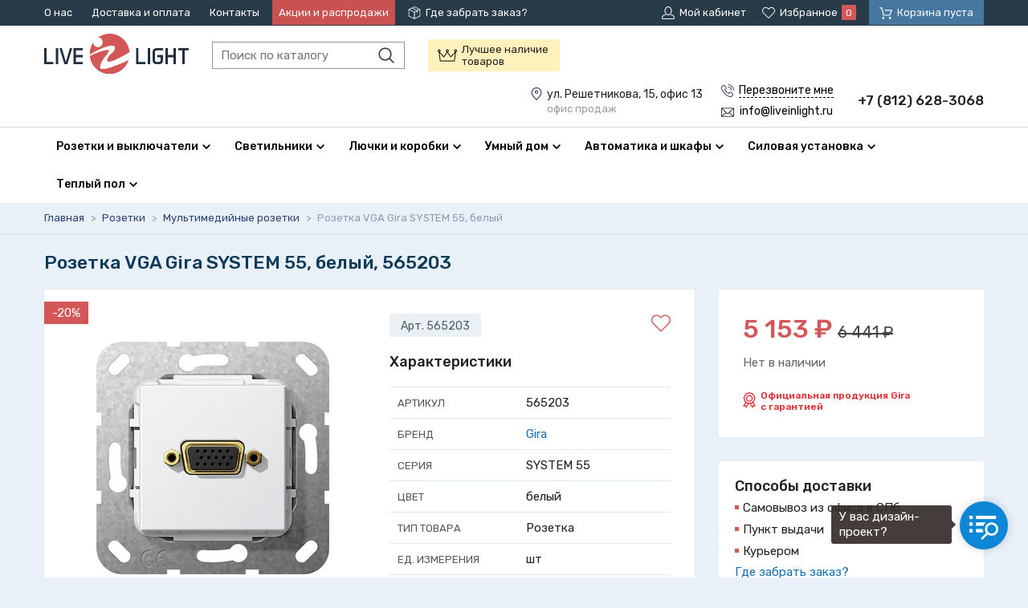

--- FILE ---
content_type: text/html; charset=UTF-8
request_url: https://liveinlight.ru/rozetki/multimediynye/rozetka-vga-gira-system-55-belyy
body_size: 14816
content:
<!DOCTYPE html>
<html lang="ru">
<head>
    <meta charset="UTF-8">
    <title>565203, Розетка VGA Gira SYSTEM 55, белый купить в Санкт-Петербурге | «LiveinLight» - магазин электротоваров</title>
    <meta name="description" content="Розетка Gira серия system 55, цвет белый, материал композит, артикул 565203 - описание, цена и наличие товара в Санкт-Петербурге">
    <meta name="keywords" content="Розетка,VGA,Gira,SYSTEM,55,,белыйкупить,Санкт-Петербург,СПб,интернет,магазин">
    <meta http-equiv="X-UA-Compatible" content="IE=edge">
    <meta name="viewport" content="width=device-width, initial-scale=1, minimum-scale=1, maximum-scale=1, user-scalable=0" />
    <base href="https://liveinlight.ru/templates/businessimage/">
    <link href="https://fonts.googleapis.com/css?family=Rubik:400,500,700&subset=cyrillic" rel="stylesheet">
    <link rel="stylesheet" href="_css/reset.css">
    <link rel="stylesheet" href="_css/fonts/fonts.css">
    <link rel="stylesheet" href="_css/style4.css?1628084631">
    <link rel="stylesheet" href="_css/adaptive.css?1591274942">
            <link rel="stylesheet" href="_css/nice-select.css" rel="stylesheet">
    <link rel="shortcut icon" href="_img/favicon.png" type="image/x-icon">
<script>
			window.dataLayer = window.dataLayer || [];
			dataLayer.push({
			 'ecommerce': {
			   'currencyCode': 'RUB',
			   'detail': {
				 'actionField': {'list': 'Мультимедийные розетки'},
				 'products': [{
				   'name': 'Розетка VGA Gira SYSTEM 55, белый, 565203',
				   'id': 1185,
				   'price': '5153',
				   'brand': 'Gira',
				   'category': 'Розетки/Мультимедийные розетки',
				   'variant': ''
				 }]
			   },
			 },
			 'event': 'gtm-ee-event',
			 'gtm-ee-event-category': 'Enhanced Ecommerce',
			 'gtm-ee-event-action': 'Product page',
			 'gtm-ee-event-non-interaction': 'True',
			'ecomm_pagetype' : 'product'
			});
		</script>
    <script src="_js/jquery-1.8.3.min.js"></script>
            <script src='https://www.google.com/recaptcha/api.js'></script>
            <link data-arr="0" rel="stylesheet" type="text/css" href="https://liveinlight.ru/application/modules/market/assets/css/m_cart.css" />
<meta name="google-site-verification" content="IbRihJe0-E0cyhV9MdAtqcUjp-SoVLMhjuw4KR5T9zw" /><!--TGM--><script>(function(w,d,s,l,i){w[l]=w[l]||[];w[l].push({'gtm.start':
new Date().getTime(),event:'gtm.js'});var f=d.getElementsByTagName(s)[0],
j=d.createElement(s),dl=l!='dataLayer'?'&l='+l:'';j.async=true;j.src=
'https://www.googletagmanager.com/gtm.js?id='+i+dl;f.parentNode.insertBefore(j,f);
})(window,document,'script','dataLayer','GTM-KCNKX2R');</script><script>var current_url = "/rozetki/multimediynye/rozetka-vga-gira-system-55-belyy";</script><script>var recapkey = "6LdQi10UAAAAAPpz9kcjv-B5uaiXWEElJqVpyLIc"</script></head>

<body class=" isflex   " >
    <noscript><iframe src="https://www.googletagmanager.com/ns.html?id=GTM-KCNKX2R" height="0" width="0" style="display:none;visibility:hidden"></iframe></noscript>
    
    <div class="check-promo"></div>    <div class="all-wrap">
                        <header>
            	<div class="header-top">
		<div class="wrap clearfix">
			<div class="top-menu">
				<nav>
					<button class="icon-menu btn-menu"><span>Разделы сайта</span></button>
					<ul class="grid">
						
<li>
	<a href="https://liveinlight.ru/o-nas">О нас</a>
	</li>
<li>
	<a href="https://liveinlight.ru/dostavka-i-oplata">Доставка и оплата</a>
	</li>
<li>
	<a href="https://liveinlight.ru/contacts">Контакты</a>
	</li>
						<li class="offers"><a href="/akcii-i-rasprodaja">Акции и распродажи</a></li>
						<li><a class="icon-package" href="/punkty-vydachi-zakazov" target="_blank">Где забрать заказ?</a></li>
					</ul>
				</nav>
			</div>
			<div class="grid top-toolbar">
				<a href="/market/account" class="grid-item icon-user"><span>Мой кабинет</span></a>
				<a class="grid-item icon-fav"><span>Избранное</span><span class="counter" data-wishlist-count>0</span></a>
				<button class="grid-item icon-cart btn-cart" data-cart-bnt><span>Корзина пуста</span></button>
			</div>
		</div>
	</div>
	<div class="header-main">
		<div class="wrap clearfix">
			<div class="logo-search">
									<a href="/" class="logo"><img src="_img/logo.svg" alt="Интернет-магазин электротоваров «LiveinLight»"></a>
								<form class="search" method="GET" action="/market/search">
	<input type="text" name="text" autocomplete="off" data-searchinput value="" placeholder="Поиск по каталогу" />
	<input type="submit" value="">
			<div class="search-res" data-searchresult>
					</div>
	</form>				<span class="icon-crown usp"><span>Лучшее наличие товаров</span></span>
			</div>
			<div class="grid header-contact">
				<div class="grid-item">
					<p class="icon-map">
													<span>ул. Решетникова, 15, офис 13 <span class="address-notice">офис продаж</span></span>
											</p>
					<div class="header-contact-buttons">
						<button data-target="callme" data-recaptcha="recaptcha-callback" class="btn-callback icon-phone">
							<span>Перезвоните мне</span>
						</button>
						<a href="mailto:info@liveinlight.ru" class="icon-mail header-mail"><span>info@liveinlight.ru</span></a>
					</div>
				</div>
				<div class="grid-item header-phones">
					<p class="phone-general">+7 (812) 628-3068</p>
									</div>
			</div>
		</div>
	</div>
		<div class="cat-menu-wrap">
		<div class="wrap">
			<nav>
				<ul class="cat-menu">
										<li class="  dropdown cat-menu-item">
<span class="cat-menu-title">Розетки и выключатели</span><ul class="submenu-1"><li class=" ">
<a class="submenu-main-link" href="/rozetki">Розетки </a><ul class="submenu-2"><li class="">
<a class="submenu-2-link" href="/rozetki/elektricheskie">Электрические розетки </a></li><li class="">
<a class="submenu-2-link" href="/rozetki/elektricheskaya-rozetka-s-usb">Электрическая розетка с USB </a></li><li class="">
<a class="submenu-2-link" href="/rozetki/kompyuternye">Компьютерные розетки </a></li><li class="">
<a class="submenu-2-link" href="/rozetki/televizionnye">Телевизионные розетки </a></li><li class="">
<a class="submenu-2-link" href="/rozetki/telefonnye">Телефонные розетки </a></li><li class="">
<a class="submenu-2-link" href="/rozetki/vyvod-kabelya">Вывод кабеля </a></li><li class="">
<a class="submenu-2-link" href="/rozetki/multimediynye">Мультимедийные розетки </a></li><li class="">
<a class="submenu-2-link" href="/rozetki/audio-rozetki">Аудио-розетки </a></li><li class="">
<a class="submenu-2-link" href="/rozetki/usb-rozetki">USB розетки </a></li><li class="">
<a class="submenu-2-link" href="/rozetki/modulnye-rozetki">Модульные розетки </a></li><li class="">
<a class="submenu-2-link" href="/rozetki/promyshlennye-rozetki-i-razemy">Промышленные розетки и разъемы </a></li><li class="">
<a class="submenu-2-link" href="/rozetki/aksessuary">Аксессуары </a></li></ul></li><li class=" ">
<a class="submenu-main-link" href="/vyklyuchateli">Выключатели </a><ul class="submenu-2"><li class="">
<a class="submenu-2-link" href="/vyklyuchateli/klavishnye">Клавишные выключатели </a></li><li class="">
<a class="submenu-2-link" href="/vyklyuchateli/svetoregulyatory-i-reostaty">Светорегуляторы и реостаты </a></li><li class="">
<a class="submenu-2-link" href="/vyklyuchateli/jalyuziynye">Жалюзийные выключатели </a></li><li class="">
<a class="submenu-2-link" href="/vyklyuchateli/knopochnye">Выключатели самовозвратные </a></li><li class="">
<a class="submenu-2-link" href="/vyklyuchateli/povorotnye">Поворотные выключатели </a></li><li class="">
<a class="submenu-2-link" href="/vyklyuchateli/tumblernye">Тумблерные выключатели </a></li><li class="">
<a class="submenu-2-link" href="/vyklyuchateli/datchiki-dvijeniya">Датчики движения </a></li><li class="">
<a class="submenu-2-link" href="/vyklyuchateli/dvernye-zvonki">Дверные звонки </a></li><li class="">
<a class="submenu-2-link" href="/vyklyuchateli/kartochnye">Карточные выключатели </a></li><li class="">
<a class="submenu-2-link" href="/vyklyuchateli/viklyuchately-s-taymerom">Выключатели с таймером </a></li><li class="">
<a class="submenu-2-link" href="/vyklyuchateli/sensornye-i-elektronnye">Сенсорные и электронные </a></li><li class="">
<a class="submenu-2-link" href="/vyklyuchateli/moduli-podsvetki">Модули подсветки </a></li><li class="">
<a class="submenu-2-link" href="/vyklyuchateli/vyklyuchateli-so-shnurom">Выключатели со шнуром </a></li></ul></li><li class=" ">
<a class="submenu-main-link" href="/nakladki-klavishy-zaglushki">Накладки, клавиши, заглушки </a><ul class="submenu-2"><li class="">
<a class="submenu-2-link" href="/nakladki-klavishy-zaglushki/klavishi-vyklyuchateley">Клавиши выключателей </a></li><li class="">
<a class="submenu-2-link" href="/nakladki-klavishy-zaglushki/klavishi-jalyuziynyh-vyklyuchateley">Клавиши жалюзийных выключателей </a></li><li class="">
<a class="submenu-2-link" href="/nakladki-klavishy-zaglushki/na-elektricheskie-rozetki">На электрические розетки </a></li><li class="">
<a class="submenu-2-link" href="/nakladki-klavishy-zaglushki/na-televizionnye-rozetki">На телевизионные розетки </a></li><li class="">
<a class="submenu-2-link" href="/nakladki-klavishy-zaglushki/na-informacionnye-rozetki">На телефонные/компьютерные розетки </a></li><li class="">
<a class="submenu-2-link" href="/nakladki-klavishy-zaglushki/na-rozetki-usb">На розетки USB </a></li><li class="">
<a class="submenu-2-link" href="/nakladki-klavishy-zaglushki/na-audio-rozetki">На аудио-розетки </a></li><li class="">
<a class="submenu-2-link" href="/nakladki-klavishy-zaglushki/na-svetoregulyatory-i-reostaty">На светорегуляторы и реостаты </a></li><li class="">
<a class="submenu-2-link" href="/nakladki-klavishy-zaglushki/na-termoregulyatory">На терморегуляторы </a></li><li class="">
<a class="submenu-2-link" href="/nakladki-klavishy-zaglushki/na-vyvod-kabelya">На вывод кабеля </a></li><li class="">
<a class="submenu-2-link" href="/nakladki-klavishy-zaglushki/na-kartochnye-vyklyuchateli">На карточные выключатели </a></li><li class="">
<a class="submenu-2-link" href="/nakladki-klavishy-zaglushki/na-multimediynye-rozetki">На мультимедийные розетки </a></li><li class="">
<a class="submenu-2-link" href="/nakladki-klavishy-zaglushki/na-povorotnye-vyklyuchateli-i-tumblery">На поворотные выключатели и тумблеры </a></li><li class="">
<a class="submenu-2-link" href="/nakladki-klavishy-zaglushki/na-taymery">На таймеры </a></li><li class="">
<a class="submenu-2-link" href="/nakladki-klavishy-zaglushki/zaglushki">Заглушки </a></li><li class="">
<a class="submenu-2-link" href="/nakladki-klavishy-zaglushki/ruchki-dlya-povorotnyh-vyklyuchateley-i-tumblerov">Ручки для поворотных выключателей и тумблеров </a></li><li class="">
<a class="submenu-2-link" href="/nakladki-klavishy-zaglushki/linzy-dlya-datchikov-dvijeniya">Линзы для датчиков движения </a></li></ul></li><li class=" ">
<a class="submenu-main-link" href="/ramki">Рамки, вставки </a><ul class="submenu-2"><li class="">
<a class="submenu-2-link" href="/ramki/ramki-1-post">Рамки 1 пост </a></li><li class="">
<a class="submenu-2-link" href="/ramki/ramki-2-posta">Рамки 2 поста </a></li><li class="">
<a class="submenu-2-link" href="/ramki/ramki-3-posta">Рамки 3 поста </a></li><li class="">
<a class="submenu-2-link" href="/ramki/ramki-4-posta">Рамки 4 поста </a></li><li class="">
<a class="submenu-2-link" href="/ramki/ramki-5-postov">Рамки 5 постов </a></li><li class="">
<a class="submenu-2-link" href="/ramki/modulnye">Модульные </a></li><li class="">
<a class="submenu-2-link" href="/ramki/vnutrennie-vstavki">Внутренние вставки </a></li></ul></li><li class=" ">
<a class="submenu-main-link" href="/supporty">Суппорты </a></li></ul></li><li class="  dropdown cat-menu-item">
<span class="cat-menu-title">Светильники</span><ul class="submenu-1"><li class=" ">
<a class="submenu-main-link" href="/svetilniki/lyustry">Люстры </a><ul class="submenu-2"><li class="">
<a class="submenu-2-link" href="/svetilniki/lyustry/potolochnye">Потолочные </a></li><li class="">
<a class="submenu-2-link" href="/svetilniki/lyustry/podvesnye">Подвесные </a></li><li class="">
<a class="submenu-2-link" href="/svetilniki/lyustry/kaskadnye">Каскадные </a></li><li class="">
<a class="submenu-2-link" href="/svetilniki/lyustry/lyustry-ventilyatory">Люстры-вентиляторы </a></li><li class="">
<a class="submenu-2-link" href="/svetilniki/lyustry/hrustalnye-lyustry">Хрустальные люстры </a></li><li class="">
<a class="submenu-2-link" href="/svetilniki/lyustry/bolshie-lyustry">Большие люстры </a></li><li class="">
<a class="submenu-2-link" href="/svetilniki/lyustry/lyustry-na-shtange">Люстры на штанге </a></li><li class="">
<a class="submenu-2-link" href="/svetilniki/lyustry/lifty-dlya-lyustr">Лифты для люстр </a></li><li class="">
<a class="submenu-2-link" href="/svetilniki/lyustry/upravlenie-svetom">Управление светом </a></li><li class="">
<a class="submenu-2-link" href="/svetilniki/lyustry/plafony-i-abajury">Плафоны и абажуры </a></li></ul></li><li class=" ">
<a class="submenu-main-link" href="/svetilniki/svetilniki">Светильники </a><ul class="submenu-2"><li class="">
<a class="submenu-2-link" href="/svetilniki/svetilniki/nochniki">Ночники </a></li><li class="">
<a class="submenu-2-link" href="/svetilniki/svetilniki/baktericidnye-svetilniki-i-obluchateli">Бактерицидные светильники и облучатели </a></li><li class="">
<a class="submenu-2-link" href="/svetilniki/svetilniki/podvesnye">Подвесные </a></li><li class="">
<a class="submenu-2-link" href="/svetilniki/svetilniki/vstraivaemye">Встраиваемые </a></li><li class="">
<a class="submenu-2-link" href="/svetilniki/svetilniki/potolochnye">Потолочные </a></li><li class="">
<a class="submenu-2-link" href="/svetilniki/svetilniki/nakladnye-svetilniki">Накладные </a></li><li class="">
<a class="submenu-2-link" href="/svetilniki/svetilniki/nastennye">Настенные </a></li><li class="">
<a class="submenu-2-link" href="/svetilniki/svetilniki/trekovye-i-shinnye">Трековые и шинные </a></li><li class="">
<a class="submenu-2-link" href="/svetilniki/svetilniki/nastenno-potolochnye">Настенно-потолочные </a></li><li class="">
<a class="submenu-2-link" href="/svetilniki/svetilniki/mebelnye">Мебельные </a></li><li class="">
<a class="submenu-2-link" href="/svetilniki/svetilniki/dlya-rasteniy">Для растений </a></li><li class="">
<a class="submenu-2-link" href="/svetilniki/svetilniki/gipsovye-svetilniki">Гипсовые </a></li><li class="">
<a class="submenu-2-link" href="/svetilniki/svetilniki/loft-svetilniki">Лофт </a></li><li class="">
<a class="submenu-2-link" href="/svetilniki/svetilniki/tochechnye-svetilniki">Точечные </a></li></ul></li><li class=" ">
<a class="submenu-main-link" href="/svetilniki/bra-i-podsvetki">Бра и подсветки </a><ul class="submenu-2"><li class="">
<a class="submenu-2-link" href="/svetilniki/bra-i-podsvetki/podsvetka-dlya-lestnic-i-stupeney">Подсветка для лестниц и ступеней </a></li><li class="">
<a class="submenu-2-link" href="/svetilniki/bra-i-podsvetki/s-1-plafonom">С 1 плафоном </a></li><li class="">
<a class="submenu-2-link" href="/svetilniki/bra-i-podsvetki/s-2-plafonami">С 2 плафонами </a></li><li class="">
<a class="submenu-2-link" href="/svetilniki/bra-i-podsvetki/s-3-plafonami">С 3 плафонами </a></li><li class="">
<a class="submenu-2-link" href="/svetilniki/bra-i-podsvetki/gibkie-bra">Гибкие бра </a></li><li class="">
<a class="submenu-2-link" href="/svetilniki/bra-i-podsvetki/podsvetka-dlya-zerkal">Подсветка для зеркал </a></li><li class="">
<a class="submenu-2-link" href="/svetilniki/bra-i-podsvetki/podsvetka-dlya-kartin">Подсветка для картин </a></li></ul></li><li class=" ">
<a class="submenu-main-link" href="/svetilniki/torshery">Торшеры </a><ul class="submenu-2"><li class="">
<a class="submenu-2-link" href="/svetilniki/torshery/s-1-plafonom">С 1 плафоном </a></li><li class="">
<a class="submenu-2-link" href="/svetilniki/torshery/s-2-i-bolee-plafonami">С 2 и более плафонами </a></li><li class="">
<a class="submenu-2-link" href="/svetilniki/torshery/so-stolikom">Со столиком </a></li><li class="">
<a class="submenu-2-link" href="/svetilniki/torshery/na-trenoge">На треноге </a></li><li class="">
<a class="submenu-2-link" href="/svetilniki/torshery/dlya-chteniya">Для чтения </a></li><li class="">
<a class="submenu-2-link" href="/svetilniki/torshery/izognutye">Изогнутые </a></li></ul></li><li class=" ">
<a class="submenu-main-link" href="/svetilniki/nastolnye-lampy">Настольные лампы </a><ul class="submenu-2"><li class="">
<a class="submenu-2-link" href="/svetilniki/nastolnye-lampy/dekorativnye">Декоративные </a></li><li class="">
<a class="submenu-2-link" href="/svetilniki/nastolnye-lampy/ofisnye">Офисные </a></li><li class="">
<a class="submenu-2-link" href="/svetilniki/nastolnye-lampy/detskie">Детские </a></li><li class="">
<a class="submenu-2-link" href="/svetilniki/nastolnye-lampy/na-prishchepke">На прищепке </a></li><li class="">
<a class="submenu-2-link" href="/svetilniki/nastolnye-lampy/na-strubcine">На струбцине </a></li></ul></li><li class=" ">
<a class="submenu-main-link" href="/svetilniki/spoty">Споты </a><ul class="submenu-2"><li class="">
<a class="submenu-2-link" href="/svetilniki/spoty/s-1-plafonom">С 1 плафоном </a></li><li class="">
<a class="submenu-2-link" href="/svetilniki/spoty/s-2-plafonami">С 2 плафонами </a></li><li class="">
<a class="submenu-2-link" href="/svetilniki/spoty/s-3-i-bolee-plafonami">С 3 и более плафонами </a></li><li class="">
<a class="submenu-2-link" href="/svetilniki/spoty/vstraivaemye-spoty">Встраиваемые споты </a></li><li class="">
<a class="submenu-2-link" href="/svetilniki/spoty/nakladnye-spoty">Накладные споты </a></li></ul></li><li class=" ">
<a class="submenu-main-link" href="/svetilniki/ulichnoe-osveshchenie">Уличное освещение </a><ul class="submenu-2"><li class="">
<a class="submenu-2-link" href="/svetilniki/ulichnoe-osveshchenie/konsolnye">Консольные </a></li><li class="">
<a class="submenu-2-link" href="/svetilniki/ulichnoe-osveshchenie/gruntovye">Грунтовые </a></li><li class="">
<a class="submenu-2-link" href="/svetilniki/ulichnoe-osveshchenie/podvodnye">Подводные </a></li><li class="">
<a class="submenu-2-link" href="/svetilniki/ulichnoe-osveshchenie/ulichnye">Уличные </a></li><li class="">
<a class="submenu-2-link" href="/svetilniki/ulichnoe-osveshchenie/projektory">Прожекторы </a></li><li class="">
<a class="submenu-2-link" href="/svetilniki/ulichnoe-osveshchenie/landshaftnye">Ландшафтные </a></li><li class="">
<a class="submenu-2-link" href="/svetilniki/ulichnoe-osveshchenie/arhitekturnye">Архитектурные </a></li><li class="">
<a class="submenu-2-link" href="/svetilniki/ulichnoe-osveshchenie/parkovye">Парковые </a></li><li class="">
<a class="submenu-2-link" href="/svetilniki/ulichnoe-osveshchenie/ulichnye-nastennye">Уличные настенные </a></li><li class="">
<a class="submenu-2-link" href="/svetilniki/ulichnoe-osveshchenie/na-solnechnyh-batareyah">На солнечных батареях </a></li><li class="">
<a class="submenu-2-link" href="/svetilniki/ulichnoe-osveshchenie/fonariki">Фонарики </a></li></ul></li><li class=" ">
<a class="submenu-main-link" href="/svetilniki/laytboksy">Лайтбоксы </a><ul class="submenu-2"><li class="">
<a class="submenu-2-link" href="/svetilniki/laytboksy/chasy">Часы </a></li></ul></li></ul></li><li class="  dropdown cat-menu-item">
<span class="cat-menu-title">Лючки и коробки</span><ul class="submenu-1"><li class=" ">
<a class="submenu-main-link" href="/lyuchki">Лючки встраиваемые </a><ul class="submenu-2"><li class="">
<a class="submenu-2-link" href="/lyuchki/lyuchki">Лючки </a></li><li class="">
<a class="submenu-2-link" href="/lyuchki/komplektuyushchie">Комплектующие </a></li></ul></li><li class=" ">
<a class="submenu-main-link" href="/korobki-podemnye">Коробки подъемные </a></li></ul></li><li class="  dropdown cat-menu-item">
<span class="cat-menu-title">Умный дом</span><ul class="submenu-1"><li class=" ">
<a class="submenu-main-link" href="/umniy-dom/ispolnitelnye-i-sistemnye-ustroystva">Исполнительные и системные устройства </a></li><li class=" ">
<a class="submenu-main-link" href="/umniy-dom/nastennye-ustroystva-upravleniya-datchiki">Настенные устройства управления, датчики </a></li><li class=" ">
<a class="submenu-main-link" href="/umniy-dom/elektronnye-sensornye">Электронные и сенсорные выключатели </a></li><li class=" ">
<a class="submenu-main-link" href="/umniy-dom/prinadlejnosti">Принадлежности </a></li></ul></li><li class="  dropdown cat-menu-item">
<span class="cat-menu-title">Автоматика и шкафы</span><ul class="submenu-1"><li class=" ">
<a class="submenu-main-link" href="/modulnye-avtomaticheskie-vyklyuchateli">Модульные автоматические выключатели </a></li><li class=" ">
<a class="submenu-main-link" href="/ustroystva-zashchitnogo-otklyucheniya">Устройства защитного отключения (УЗО) </a></li><li class=" ">
<a class="submenu-main-link" href="/differencialnye-avtomaticheskie-vyklyuchateli">Дифференциальные автоматические выключатели (ДИФ) </a></li><li class=" ">
<a class="submenu-main-link" href="/ogranichiteli-perenapryajeniya">Ограничители перенапряжения (УЗИП) </a></li><li class=" ">
<a class="submenu-main-link" href="/shkafy">Шкафы </a><ul class="submenu-2"><li class="">
<a class="submenu-2-link" href="/shkafy/vstraivaemye">Встраиваемые </a></li><li class="">
<a class="submenu-2-link" href="/shkafy/navesnye">Навесные </a></li></ul></li><li class=" ">
<a class="submenu-main-link" href="/rele-vremeni">Реле времени </a><ul class="submenu-2"><li class="">
<a class="submenu-2-link" href="/rele-vremeni/elektronnye">Электронные </a></li><li class="">
<a class="submenu-2-link" href="/rele-vremeni/analogovye">Аналоговые </a></li><li class="">
<a class="submenu-2-link" href="/rele-vremeni/impulsnye">Импульсные </a></li></ul></li><li class=" ">
<a class="submenu-main-link" href="/dopolnitelnoe-modulnoe-oborudovanie">Дополнительное модульное оборудование </a></li><li class=" ">
<a class="submenu-main-link" href="/aksessuary-dlya-modulnogo-oborudovaniya">Аксессуары для модульного оборудования </a></li></ul></li><li class="  dropdown cat-menu-item">
<span class="cat-menu-title">Силовая установка</span><ul class="submenu-1"><li class=" ">
<a class="submenu-main-link" href="/kompensaciya-reaktivnoy-moshchnosti">Компенсация реактивной мощности </a><ul class="submenu-2"><li class="">
<a class="submenu-2-link" href="/kompensaciya-reaktivnoy-moshchnosti/drosseli">Дроссели </a></li><li class="">
<a class="submenu-2-link" href="/kompensaciya-reaktivnoy-moshchnosti/kondensatory">Конденсаторы </a></li><li class="">
<a class="submenu-2-link" href="/kompensaciya-reaktivnoy-moshchnosti/kontrollery-reaktivnoy-moshchnosti">Контроллеры реактивной мощности </a></li><li class="">
<a class="submenu-2-link" href="/kompensaciya-reaktivnoy-moshchnosti/komplektnye-ustroystva">Комплектные устройства </a></li><li class="">
<a class="submenu-2-link" href="/kompensaciya-reaktivnoy-moshchnosti/kontaktory">Контакторы </a></li></ul></li><li class=" ">
<a class="submenu-main-link" href="/rubilniki">Рубильники </a><ul class="submenu-2"><li class="">
<a class="submenu-2-link" href="/rubilniki/rubilniki">Рубильники </a></li><li class="">
<a class="submenu-2-link" href="/rubilniki/reversivnye">Реверсивные </a></li><li class="">
<a class="submenu-2-link" href="/rubilniki/s-predohranitelyami">С предохранителями </a></li><li class="">
<a class="submenu-2-link" href="/rubilniki/aksessuary-dlya-rubilnikov">Аксессуары для рубильников </a></li></ul></li><li class=" ">
<a class="submenu-main-link" href="/shchity">Щиты </a><ul class="submenu-2"><li class="">
<a class="submenu-2-link" href="/shchity/navesnye">Навесные </a></li></ul></li><li class=" ">
<a class="submenu-main-link" href="/schetchiki-elektroenergii">Счетчики электроэнергии </a></li><li class=" ">
<a class="submenu-main-link" href="/transformatory-toka">Трансформаторы тока </a></li><li class=" ">
<a class="submenu-main-link" href="/puskoreguliruyushchaya-apparatura">Пусковая аппаратура </a><ul class="submenu-2"><li class="">
<a class="submenu-2-link" href="/puskoreguliruyushchaya-apparatura/modulnye-kontaktory">Модульные контакторы </a></li><li class="">
<a class="submenu-2-link" href="/puskoreguliruyushchaya-apparatura/kontaktory">Контакторы </a></li><li class="">
<a class="submenu-2-link" href="/puskoreguliruyushchaya-apparatura/rele-dlya-kontaktorov">Реле для контакторов </a></li><li class="">
<a class="submenu-2-link" href="/puskoreguliruyushchaya-apparatura/puskateli">Пускатели </a></li><li class="">
<a class="submenu-2-link" href="/puskoreguliruyushchaya-apparatura/elektronnye-rele">Электронные реле </a></li><li class="">
<a class="submenu-2-link" href="/puskoreguliruyushchaya-apparatura/datchiki">Датчики </a></li><li class="">
<a class="submenu-2-link" href="/puskoreguliruyushchaya-apparatura/aksessuary">Аксессуары </a></li></ul></li><li class=" ">
<a class="submenu-main-link" href="/svetosignalnaya-apparatura">Светосигнальная аппаратура </a><ul class="submenu-2"><li class="">
<a class="submenu-2-link" href="/svetosignalnaya-apparatura/vyklyuchateli-knopochnye">Выключатели кнопочные </a></li><li class="">
<a class="submenu-2-link" href="/svetosignalnaya-apparatura/djoystiki">Джойстики </a></li><li class="">
<a class="submenu-2-link" href="/svetosignalnaya-apparatura/lampy-kommutacionnye">Лампы коммутационные </a></li><li class="">
<a class="submenu-2-link" href="/svetosignalnaya-apparatura/pereklyuchateli">Переключатели </a></li><li class="">
<a class="submenu-2-link" href="/svetosignalnaya-apparatura/posty-knopochnye">Посты кнопочные </a></li><li class="">
<a class="submenu-2-link" href="/svetosignalnaya-apparatura/signalnye-mayaki">Сигнальные маяки </a></li></ul></li><li class=" ">
<a class="submenu-main-link" href="/predohraniteli">Предохранители </a><ul class="submenu-2"><li class="">
<a class="submenu-2-link" href="/predohraniteli/aksessuary-dlya-predohraniteley">Аксессуары для предохранителей </a></li><li class="">
<a class="submenu-2-link" href="/predohraniteli/nojevye">Ножевые </a></li><li class="">
<a class="submenu-2-link" href="/predohraniteli/cilindricheskie">Цилиндрические </a></li></ul></li><li class=" ">
<a class="submenu-main-link" href="/avtomaticheskie-vyklyuchateli">Автоматические выключатели </a><ul class="submenu-2"><li class="">
<a class="submenu-2-link" href="/avtomaticheskie-vyklyuchateli/avtomaticheskie-vyklyuchateli-dlya-zashchity-dvigateley">Для защиты двигателей </a></li><li class="">
<a class="submenu-2-link" href="/avtomaticheskie-vyklyuchateli/dlya-zashchity-elektrodvigateley">Для защиты электродвигателей </a></li><li class="">
<a class="submenu-2-link" href="/avtomaticheskie-vyklyuchateli/dlya-zashchity-raspredelitelnyh-setey">Для защиты распределительных сетей </a></li><li class="">
<a class="submenu-2-link" href="/avtomaticheskie-vyklyuchateli/vozdushnye-avtomaticheskie-vyklyuchateli">Воздушные автоматические выключатели </a></li><li class="">
<a class="submenu-2-link" href="/avtomaticheskie-vyklyuchateli/vyklyuchateli-razediniteli">Выключатели-разъединители </a></li><li class="">
<a class="submenu-2-link" href="/avtomaticheskie-vyklyuchateli/aksessuary-dlya-avtomaticheskih-vozdushnyh-vyklyuchateley">Аксессуары для автоматических воздушных выключателей </a></li><li class="">
<a class="submenu-2-link" href="/avtomaticheskie-vyklyuchateli/aksessuary-dlya-avtomaticheskih-vyklyuchateley-v-litom-korpuse">Аксессуары для автоматических выключателей в литом корпусе </a></li><li class="">
<a class="submenu-2-link" href="/avtomaticheskie-vyklyuchateli/pereklyuchateli">Переключатели </a></li></ul></li></ul></li><li class="  dropdown cat-menu-item">
<span class="cat-menu-title">Теплый пол</span><ul class="submenu-1"><li class=" ">
<a class="submenu-main-link" href="/teplyy-pol/nagrevatelnye-maty">Нагревательные маты </a></li><li class=" ">
<a class="submenu-main-link" href="/teplyy-pol/nagrevatelnyy-kabel">Нагревательный кабель </a></li><li class=" ">
<a class="submenu-main-link" href="/teplyy-pol/termoregulyatory">Терморегуляторы </a></li></ul></li>				</ul>
			</nav>
		</div>
	</div>
        </header>
        	<div class="breadcrumbs">
		<div class="wrap">
			<ul itemscope itemtype="http://schema.org/BreadcrumbList">
				<li itemprop="itemListElement" itemscope itemtype="http://schema.org/ListItem">
					<a itemprop="item" href="https://liveinlight.ru/">
						<span itemprop="name">Главная</span>
					</a>
					<span class="bc-arrow"> > </span>
				</li>
															<li itemprop="itemListElement" itemscope itemtype="http://schema.org/ListItem">
							<a itemprop="item" href="https://liveinlight.ru/rozetki">
								<span itemprop="name">Розетки</span>
							</a>
							<span class="bc-arrow"> > </span>
						</li>
																				<li itemprop="itemListElement" itemscope itemtype="http://schema.org/ListItem">
							<a itemprop="item" href="https://liveinlight.ru/rozetki/multimediynye">
								<span itemprop="name">Мультимедийные розетки</span>
							</a>
							<span class="bc-arrow"> > </span>
						</li>
													<li itemprop="itemListElement" itemscope itemtype="http://schema.org/ListItem">
					<span itemprop="item"><span itemprop="name">Розетка VGA Gira SYSTEM 55, белый</span></span>
				</li>
			</ul>
		</div>
	</div>
                        <div class="overlay_menu"></div>
        	<div class="wrap">
		
		<div class="prod-header-wrap">
			<h1 itemprop="name">Розетка VGA Gira SYSTEM 55, белый, 565203</h1>
		</div>
	</div>
<script>window.onload = function() {yaCounter49316920.reachGoal('product'); }</script>
<div class="wrap product-page clearfix" itemscope itemtype="http://schema.org/Product">
		<div class="product-right">
									<div itemprop="offers" itemscope itemtype="http://schema.org/Offer" class="prod-price-block">
    <span style="display:none" itemprop="price">5153</span>

    <div class="prod-price-wrap">
        <p class="prod-price">
                            <span class="prod-price-new">5 153&nbsp;<span itemprop="priceCurrency" content="RUB">&#8381;</span></span>
                <span class="prod-price-old">
                    6 441&nbsp;&#8381;
                </span>
                    </p>
        
                    <p class="no-stock">
                Нет в наличии
                                <link itemprop="availability" href="http://schema.org/OutOfStock" />
            </p>
                        </div>
            <p class="label-dealer">Официальная продукция Gira с&nbsp;гарантией</p>
    </div>							
				<div class="prod-info-block">
							<h3>Способы доставки</h3>
				<ul class="text-block delivery-block">
											<li>Самовывоз из офиса в СПб</li>
											<li>Пункт выдачи</li>
											<li>Курьером</li>
									</ul>
				<div style="margin-top: 6px;" ><a href="/punkty-vydachi-zakazov" target="_blank">Где забрать заказ?</a></div>
										<h3>Способы оплаты</h3>
				<ul class="text-block">
											<li >Онлайн на сайте</li>
											<li >Б/н расчет (без НДС)</li>
									</ul>
					</div>


	</div>
			<div class="product-left clearfix">
                            <span class="label-discount">-20%</span>
                <div class="prod-photo">
                                    <div id="bluimpgallery" class="blueimp">
	<a class="prod-photo-main" href="/uploads/market/product/origin/154983642674t036w2s2.jpg">
		<img src="/uploads/market/product/main/154983642674t036w2s2.jpg" alt="Розетка VGA Gira SYSTEM 55, белый, 565203" itemprop="image"/>
	</a>

	<!-- Additional images -->
		</div>                                                    <!-- Product description -->
        <div itemprop="description">
                        <p class="hidden">Вы можете купить товар Розетка VGA Gira SYSTEM 55, белый, 565203 с бесплатной доставкой по Санкт-Петербургу.</p>
        </div>
        <div class="prod-descbox">
            <p class="text-info-blue">Информация о товарах на сайте может обновляться в течение нескольких часов. О наличии и стоимости товара уточняйте у менеджера по телефону <span>+7 (812) 628-3068</span> </p>
        </div>
    </div>


    <div class="prod-content">

        <div class="prod-sku-wrap">
            <p class="prod-sku">Арт. 565203</p>            <button data-wishlist="1185" onclick="addwishlist(1185, this); return false" class="add-fav"></button>
        </div>
        <h3>Характеристики</h3>
        <!-- All properties -->

        <div class="props-table">
                            <div class="props-row">
                    <div class="props-cell props-key" >Артикул</div>
                    <div class="props-cell props-val" >565203</div>
                </div>
                                        <div class="props-row" itemprop="brand" itemscope itemtype="http://schema.org/Organization">
                    <div class="props-cell props-key" >Бренд</div>
                    <div class="props-cell props-val" itemprop="name"><a href="/market/brand/gira" target="_blank">Gira</a></div>
                </div>
                                                            <div class="props-row" itemprop="additionalProperty" itemscope itemtype="http://schema.org/PropertyValue">
                        <div class="props-cell props-key" itemprop="name">Серия</div>
                        <div class="props-cell props-val" itemprop="value">
                                                            SYSTEM 55                                                    </div>
                    </div>
                                    <div class="props-row" itemprop="additionalProperty" itemscope itemtype="http://schema.org/PropertyValue">
                        <div class="props-cell props-key" itemprop="name">Цвет</div>
                        <div class="props-cell props-val" itemprop="value">
                                                            белый                                                    </div>
                    </div>
                                    <div class="props-row" itemprop="additionalProperty" itemscope itemtype="http://schema.org/PropertyValue">
                        <div class="props-cell props-key" itemprop="name">Тип товара</div>
                        <div class="props-cell props-val" itemprop="value">
                                                            Розетка                                                    </div>
                    </div>
                                    <div class="props-row" itemprop="additionalProperty" itemscope itemtype="http://schema.org/PropertyValue">
                        <div class="props-cell props-key" itemprop="name">Ед. измерения</div>
                        <div class="props-cell props-val" itemprop="value">
                                                            шт                                                    </div>
                    </div>
                                    <div class="props-row" itemprop="additionalProperty" itemscope itemtype="http://schema.org/PropertyValue">
                        <div class="props-cell props-key" itemprop="name">Количество разъемов</div>
                        <div class="props-cell props-val" itemprop="value">
                                                            1                                                    </div>
                    </div>
                                    <div class="props-row" itemprop="additionalProperty" itemscope itemtype="http://schema.org/PropertyValue">
                        <div class="props-cell props-key" itemprop="name">Страна</div>
                        <div class="props-cell props-val" itemprop="value">
                                                            Германия                                                    </div>
                    </div>
                                    <div class="props-row" itemprop="additionalProperty" itemscope itemtype="http://schema.org/PropertyValue">
                        <div class="props-cell props-key" itemprop="name">Материал</div>
                        <div class="props-cell props-val" itemprop="value">
                                                            композит                                                    </div>
                    </div>
                                    <div class="props-row" itemprop="additionalProperty" itemscope itemtype="http://schema.org/PropertyValue">
                        <div class="props-cell props-key" itemprop="name">Степень защиты</div>
                        <div class="props-cell props-val" itemprop="value">
                                                            IP20                                                    </div>
                    </div>
                                    <div class="props-row" itemprop="additionalProperty" itemscope itemtype="http://schema.org/PropertyValue">
                        <div class="props-cell props-key" itemprop="name">Монтажная коробка</div>
                        <div class="props-cell props-val" itemprop="value">
                                                            68                                                    </div>
                    </div>
                                    <div class="props-row" itemprop="additionalProperty" itemscope itemtype="http://schema.org/PropertyValue">
                        <div class="props-cell props-key" itemprop="name">Дополнительная информация</div>
                        <div class="props-cell props-val" itemprop="value">
                                                            монтажная рамка 2648хх                                                    </div>
                    </div>
                                    <div class="props-row" itemprop="additionalProperty" itemscope itemtype="http://schema.org/PropertyValue">
                        <div class="props-cell props-key" itemprop="name">Разъем</div>
                        <div class="props-cell props-val" itemprop="value">
                                                            VGA                                                    </div>
                    </div>
                                    </div>


        <p class="text-info">Вся информация на сайте размещена в целях предоставления возможности покупателю ознакомиться с товаром перед его приобретением, и не является публичной офертой (статья 437 ГК РФ).</p>
        <div class="share">
            <p>Поделиться:</p>
            <script src="//yastatic.net/es5-shims/0.0.2/es5-shims.min.js"></script>
            <script src="//yastatic.net/share2/share.js"></script>
            <div class="ya-share2" data-services="vkontakte,facebook,odnoklassniki,moimir,gplus,twitter,viber,whatsapp,skype,telegram" data-limit="3"></div>
        </div>



    </div>
    <div class="clear"></div>

    </div>	
</div>

<!-- Related products -->
            </div>
    <footer>
        <div class="wrap">
	<div class="footer-table">
		<div class="footer-col">
			<p class="footer-header">Интернет-магазин электротоваров «LiveinLight»</p>
			<div class="footer-phones">
				<p>+7 (812) 628-3068</p>
							</div>
			<p>Санкт-Петербург, ул. Решетникова, 15, офис 13</p>
			<p><a href="mailto:info@liveinlight.ru">info@liveinlight.ru</a></p>
			<p class="footer-header">Принимаем к оплате</p>
			<img class="payment-methods" src="_img/payment-bw.png" alt="Способы оплаты: VISA, Mastercard, Maestro, Мир">
		</div>
				<div class="footer-col">
			<p class="footer-header">Разделы сайта</p>
			<ul>
				<li><a href="/rozetki-i-vykliuchateli">Розетки и выключатели</a></li>
								
<li>
	<a href="https://liveinlight.ru/o-nas">О нас</a>
	</li>
<li>
	<a href="https://liveinlight.ru/dostavka-i-oplata">Доставка и оплата</a>
	</li>
<li>
	<a href="https://liveinlight.ru/contacts">Контакты</a>
	</li>
				<li><a href="/oplata-bankovskoi-kartoi">Правила оплаты банковской картой</a></li>
				<li><a href="/vozvrat-i-obmen-tovara">Возврат и обмен товара</a></li>
				<li><a href="/punkty-vydachi-zakazov" target="_blank">Где забрать заказ?</a></li>
			</ul>
		</div>
		<div class="footer-col">
			<p class="footer-header">Пользователь</p>
			<ul>
				<li><a href="/market/account">Личный кабинет</a></li>
				<li><a href="/market/wishlist">Избранное</a></li>
			</ul>
		</div>
		<div class="footer-col">
			<div class="subscribe-block">
				<p>Подпишитесь на рассылку, чтобы первыми узнавать о новинках, акциях и спецпредложениях</p>
				<form onsubmit="subme(this); return false;" method="POST" class="form-subscribe">
					<input type="email" required name="email" value="" placeholder="Введите e-mail *" />
					<input type="text" required name="phone" value="" placeholder="Телефон" />
					<input type="text" required name="text" value="" placeholder="Сообщение" />
					<input class="btn-arrow" type="submit" value="">
				</form>
				<p class="subimg"><img src="https://liveinlight.ru/templates/businessimage/_img/subs.svg" /></p>
				<p class="privacy-policy">Подписываясь на рассылку, вы даете <a href="/soglasie-na-obrabotku-personalnyh-dannyh">согласие на обработку</a> персональных данных и соглашаетесь c <a href="/politika-konfidentsialnosti">политикой конфиденциальности</a></p>
				<p class="success">Вы успешно подписаны на новостную рассылку</p>
			</div>
			<div class="social-links">
																			</div>
		</div>
	</div>
	<div class="footer-copy clearfix">
		<p>&copy;2026 Интернет-магазин электротоваров «LiveinLight»</p>
	</div>

	<div itemscope itemtype="http://schema.org/Organization">
		<meta itemprop="name" content="Интернет-магазин электротоваров «LiveinLight»">
		<img style="display:none" itemprop="logo" src="https://liveinlight.ru/templates/businessimage/_img/logo.svg" alt="" />
		<a itemprop="url" style="display: none;" href="https://liveinlight.ru/" ></a>
		<div itemprop="address" itemscope="" itemtype="http://schema.org/PostalAddress">
			<meta itemprop="streetAddress" content="ул. Решетникова, 15, офис 13">
			<meta itemprop="postalCode" content="196084">
			<meta itemprop="addressLocality" content="Санкт-Петербург">
			<meta itemprop="addressCountry" content="Россия">
			<meta itemprop="telephone" content="+7 (812) 628-3068">
		</div>
	</div>
</div>    </footer>
    

    <button class="btn-open-offer tooltip-left">
        <span data-sku-tooltip="" class="tooltip-text">У вас дизайн-проект?</span>
    </button>
    <noindex><div class="popup-offer">
    <span class="close" data-close-this></span>
    <p class="h1">У вас проект?</p>
    <form onsubmit="postform(this, 'send_sku'); return false;" method="post">
        <p class="form-desc">
            Присылайте артикулы/кол-во или спецификацию. Мы отправим вам готовый прайс с наличием.
        </p>
        <div class="textbox">
            <input type="email" name="email" placeholder="Ваш e-mail *" required>
        </div>
        <div class="textbox">
            <textarea name="comment" rows="3" placeholder="Какие нужны товары?" required></textarea>
        </div>
        <div class="textbox">
            <input type="file" onchange="add_cfile(this); return false;" id="upload-file">
            <label for="upload-file" class="icon-attach btn-default btn-white">Прикрепить файл</label>
                    </div>
        <input name="docs" value="" type="hidden" />
        <p style="display:none" class="upl_f"><img src="_img/load_ring.svg" alt=""></p>
        <p class="success f_file" >Файл <span></span> успешно прикреплен</p>
        <p class="error f_file">Файл не прикреплен<span></span></p>
        <div class="g-recaptcha" data-sitekey="6LdQi10UAAAAAPpz9kcjv-B5uaiXWEElJqVpyLIc"></div>
        <p class="privacy-policy">Нажимая на кнопку &#171;Отправить&#187;, вы даете <a href="/soglasie-na-obrabotku-personalnyh-dannyh">согласие на обработку</a> персональных данных и соглашаетесь c <a href="/politika-konfidentsialnosti">политикой конфиденциальности</a></p>
        <input type="submit" class="btn-primary" value="Отправить">
        <input type="hidden" value="da3c082e8573007497db2bb91dc6506d" name="cms_token" />    </form>
    <p class="loader"><img src="_img/load_ring.svg" /></p>
    <p class="msg msg-success success">Спасибо за заявку. Мы вышлем прайс на указанную почту в течение рабочего дня.</p>
    <p class="msg msg-error error">Произошла ошибка. Пожалуйста, попробуйте ещё раз.</p>
</div>
</noindex>


    	<div class="vc_cart vc_right_side">
		<div class="vc_header">Корзина (<i data-cart-count>0</i><span class="close"></span>)</div>
		<div class="vc_body">
	<p class="vc_body_header">Корзина</p>
	<div class="scrollable">
		<table>
			<tbody>
			</tbody>
		</table>
	</div>
				<p class="btn-default">Закрыть</p>
					<a style="display:inline-block" href="/market/checkout" data-checkout="1000" class="btn btn-primary">Оформить заказ</a>
				<noindex><p class="warn notice" style="display:none">Минимальная сумма заказа: 1000 руб.</p></noindex>
	</div>		<div class="vc_form" style="display: none;">
			<form action="" onsubmit="vc_order(this); return false;" method="POST" class="js-form-address">
				<div class="order_first">
	<div class="radio-group" >
		<input type="radio" name="user_type" checked value="1" id="fiz"><label for="fiz"><span>Физ. лицо</span></label>
	</div>
	<div class="radio-group" >
		<input type="radio" name="user_type"  value="2" id="ur"><label for="ur"><span>Юр. лицо</span></label>
	</div>
	<span class="btn btn-secondary oldbuyed" data-recaptcha="recaptcha-login" data-target="login">Я уже покупал здесь</span></div>
	<input class="textbox" type="text" name="surname" value="" placeholder="Фамилия *"  required/>
	<input class="textbox" type="text" name="name" value="" placeholder="Имя *" required />
	<input class="textbox" data-kur type="text" name="lastname" value="" placeholder="Отчество"  style="display:none" />
	<input class="textbox" type="email" name="email" value="" placeholder="Ваш email *" required />

	<input class="textbox" type="text" name="phone" value="" placeholder="Ваш телефон *" required />
	<input class="textbox" data-address type="text" name="region" value="" data-placeholder="Регион" placeholder="Регион" style="display:none" />

<p data-time>
Дата:  <select name="deldate"></select><br/><br/>
Время:  <select name="timefrom"><option selected value="09:00">09:00</option><option value="10:00">10:00</option><option value="11:00">11:00</option><option value="12:00">12:00</option><option value="13:00">13:00</option><option value="14:00">14:00</option><option value="15:00">15:00</option><option value="16:00">16:00</option><option value="17:00">17:00</option><option value="18:00">18:00</option><option value="19:00">19:00</option><option value="20:00">20:00</option></select> —
<select name="timeto"><option value="09:00">09:00</option><option value="10:00">10:00</option><option value="11:00">11:00</option><option value="12:00">12:00</option><option value="13:00">13:00</option><option value="14:00">14:00</option><option value="15:00">15:00</option><option value="16:00">16:00</option><option value="17:00">17:00</option><option selected value="18:00">18:00</option><option value="19:00">19:00</option><option value="20:00">20:00</option></select></p>

<input class="textbox" data-address data-city-input type="text" name="city" data-placeholder="Город / населенный пункт" value="Кеймбридж" placeholder="Город *" required />

	<input class="textbox" data-address autocomplete="off" type="text" name="street" value="" data-placeholder="Улица" placeholder="Улица" style="display:none" />
	<input class="textbox" data-address autocomplete="off" type="text" name="building" value="" data-placeholder="Дом" placeholder="Дом" style="display:none" />
	<input class="textbox" data-address autocomplete="off" type="text" name="flat" value="" data-placeholder="Квартира / офис"  placeholder="Квартира / офис" style="display:none" />
	<textarea class="textbox" name="comment" placeholder="Комментарий к заказу"  rows="3"></textarea>
<textarea data-rek class="textbox" style="display:none" name="rek" placeholder="Реквизиты компании" rows="3"></textarea>
<p class="loader del-pay-loader"><img src="_img/ploader.gif"></p>
<p class="no-delivery" style="display:none">Менеджер подберет для вас оптимальный способ доставки после обработки заказа</p>
<div class="del-pay-box">
			<div class="cart-del-pay" data-delbox>
			<p class="cart-list-toggle">Способ доставки</p>
			<div class="cart-list">
									<div class="radio-group" data-city='2' data-active-from="0" data-active-to="" data-weight-from="" data-weight-till="">
						<input  data-price="0"  data-free="0" onchange="adddelprice(0, 0); view_payment(2); check_fields('', this); return false;" type="radio" name="delivery_id" id="delid2" value="2" /><label for="delid2">Самовывоз из офиса в СПб</label>
						<p class="help_info">ул. Решетникова, 15<br />
дату готовности сообщит менеджер<br />
предоплата 100%</p>					</div>
									<div class="radio-group" data-city='3' data-active-from="0" data-active-to="" data-weight-from="" data-weight-till="">
						<input  data-price="0" data-module="boxberry" data-free="10000" onchange="adddelprice(0, 10000); view_payment(3); check_fields('city', this); return false;" type="radio" name="delivery_id" id="delid3" value="3" /><label for="delid3">Пункт выдачи<span>бесплатно от 10000 <span class="rub">Р</span></span></label>
						<p class="help_info"><span>от 200 руб. Срок и стоимость уточнит менеджер.</span><br />
предоплата 100%</p>					</div>
									<div class="radio-group" data-city='4' data-active-from="0" data-active-to="" data-weight-from="" data-weight-till="">
						<input  data-price="0"  data-free="10000" onchange="adddelprice(0, 10000); view_payment(4); check_fields('city,street,building,flat', this); return false;" type="radio" name="delivery_id" id="delid4" value="4" /><label for="delid4">Курьером<span>бесплатно от 10000 <span class="rub">Р</span></span></label>
						<p class="help_info"><span>от 350 руб. Срок и стоимость уточнит менеджер. Предоплата 100%</span></p>					</div>
							</div>
		</div>
		<input type="text" class="bxb_pvz hidden" placeholder="необходимо выбрать пункт ПВЗ на карте" name="boxberry"  /><span class="close_edit"></span>
			<div class="cart-del-pay">
			<p class="cart-list-toggle">Способ оплаты</p>
			<div class="cart-list" data-payment-variants>
				Выберите способ доставки
			</div>
		</div><br/>
	</div>

<p  class="totaltopay" data-total="0">Итого к оплате: <strong><span>0</span> <span class="rub-b">Р</span></strong></p>
<p class="privacy-policy">Нажимая на кнопку «Заказать», вы даете <a href="/soglasie-na-obrabotku-personalnyh-dannyh">согласие на обработку</a> персональных данных и соглашаетесь c <a href="/politika-konfidentsialnosti">политикой конфиденциальности</a></p>
<input data-checkout="1000" value="Заказать" class="btn btn-primary" type="submit" />
<noindex><p class="warn notice" style="display:none">Минимальная сумма заказа: 1000 руб.</p></noindex>
<input class="order_data" value="" type="hidden" name="order_data" />
<input value="" type="hidden" name="promo_offer" />
	<input value="0" type="hidden" name="order_offer" />
<div class="tooltip" style="display: none;"><b></b><span></span></div>
<input type="hidden" name="weight" />			<input type="hidden" value="da3c082e8573007497db2bb91dc6506d" name="cms_token" />			</form>
			<p class="vc_success">Спасибо! Ваш заказ принят.</p>
			<a target="_blank" class="btn btn-primary">Перейти к заказу</a>
		</div>
	</div>
    <span class="to-top"></span>    <div class="popup-dark" data-popup="bg"></div>
    <!--need for recaptcha-->
    <noindex>
        <input type="hidden" name="recaptchakey" value="6LdQi10UAAAAAPpz9kcjv-B5uaiXWEElJqVpyLIc" />
        <div class="popup-box" data-popup="window" data-box="callme">
	<div class="popup-header">
		<p>Обратный звонок</p><span class="btn-close"></span>
	</div>
	<div class="popup-body">
		<form class="callback-form" onsubmit="postform(this, 'callback'); return false;" method="post">
			<div class="textbox"><input required type="text" name="name" placeholder="Ваше имя *" value=""/></div>
			<div class="textbox"><input required type="text" placeholder="Телефон *" class="phone" name="phone" value=""/></div>
			<div class="textbox"><textarea rows="3" name="comment" placeholder="Комментарий"></textarea></div>
			<div id="recaptcha-callback"></div>
			<p class="privacy-policy">Нажимая на кнопку &#171;Заказать звонок&#187;, вы даете <a href="/soglasie-na-obrabotku-personalnyh-dannyh">согласие на обработку</a> персональных данных и соглашаетесь c <a href="/politika-konfidentsialnosti">политикой конфиденциальности</a></p>
			<input class="btn-primary" type="submit" value="Заказать звонок" />
			<input type="hidden" value="da3c082e8573007497db2bb91dc6506d" name="cms_token" />		</form>
		<p class="loader"><img src="_img/ploader.gif" /></p>
		<p class="msg msg-success success">Спасибо! Ваша заявка отправлена.<br/>Мы свяжемся с вами в ближайшее время</p>
		<p class="msg msg-error error">Произошла ошибка. Пожалуйста, попробуйте ещё раз или свяжитесь с нами по телефону или e-mail.</p>
	</div>
</div>        <div class="popup-box" data-popup="window" data-box="cart_added">
    <div class="popup-header">
        <p data-cart-title>Ваша корзина</p>
        <span class="btn-close"></span>
    </div>
    <div class="popup-body">
        <!-- <p class="info-text">В корзине <span data-cart-items-count>пока пусто</span></p> -->
        <div class="scrollable" data-cart-body>
            <table class="popup-cart-table">
                <tbody>
                </tbody>
            </table>
        </div>
		<p class="warn notice" style="display:none">Минимальная сумма заказа: 1000 руб.</p>
        <div class="cart-buttons">
            <span onclick="close_cart()" class=" btn-default">Продолжить покупки</span>
            <a href="/market/checkout" class="btn-primary">Перейти в корзину</a>
        </div>
    </div>
</div>        <div class="popup-box" data-popup="window" data-box="whypay">
	<div class="popup-header">
		<p>Почему самовывоз платный?</p><span class="btn-close"></span>
	</div>
	<div class="popup-body">
	    <p>Мы работаем с пунктами самовывоза (ПВЗ) в Санкт-Петербурге, чтобы Вам было удобно забрать товар максимально близко к дому.</p>
	<br/>
	<p>Данные пункты обслуживают разные магазины — по сути являются просто агрегаторами для выдачи заказов.</p>
	<br/>
	<p>Перемещение заказа с нашего склада (который находится в пригороде и не имеет возможность отгрузки розничному покупателю) несет за собой определенные расходы, так как это та же доставка, но не до квартиры/офиса, а до конкретного адреса ПВЗ.</p>
	<br/>
	<p>Каждому покупателю важно иметь возможность получить товар максимально близко к дому или месту работы. Поэтому, использование ПВЗ направлено в первую очередь на удобство (для Вас) и опративность (для нас) отгрузки товара.</p>
	<br/>
	<p>Список ПВЗ в Санкт-Петербурге <a href="/punkty-vydachi-zakazov" target="_blank">можно найти здесь</a>.</p>
</div>
</div>

                    <div class="offer-pop">
    <span class="close" data-close-this></span>
    <form method="POST" onsubmit="postform(this,'promocode'); return false;">
        <p class="offer-header h1">Получите секретный промокод на скидку</p>
        <div class="textbox">
            <input type="email" name="email" value="" placeholder="Введите e-mail" />
            <input type="submit" class="btn-primary" value="Получить промокод" />
        </div>
        <p class="offer-text">
            В течение 3 минут на указанный e-mail придет уникальный промокод на скидку. Промокод будет активен в течение следующих 5 часов.<br/>
            Пересылать промокод третьим лицам нельзя.
        </p>
        <input type="hidden" value="da3c082e8573007497db2bb91dc6506d" name="cms_token" />    </form>
    <p class="loader"><img src="_img/load_ring.svg" /></p>
    <p class="msg msg-success success">Промокод отправлен. Скорее воспользуйтесь им!</p>
    <p class="msg msg-error error">Произошла ошибка. Пожалуйста, попробуйте ещё раз.</p>
</div>            
        
        <div class="popup-box" data-popup="window" data-box="notifyme">
    <div class="popup-header">
        <p>Запросить товар</p><span class="btn-close"></span>
    </div>
	<div class="popup-body">
        <form class="callback-form" onsubmit="postform(this, 'notify'); return false;" method="post">
            <h3 data-notify-name></h3>
			<input type="hidden" name="product_sku" value="565203"/>
			<input type="hidden" name="product_name" value="Розетка VGA Gira SYSTEM 55, белый, 565203"/>
            <p class="textbox-info">Мы проверим наличие товара на складах производителя и возможность его поставки и свяжемся с Вами</p><br/><br/>
            <div class="textbox"><input type="text" placeholder="Нужное кол-во" name="count" value=""/></div>
            <div class="textbox"><input type="email" placeholder="E-mail *" name="email" value="" required/></div>
            <div class="textbox"><input type="text" placeholder="Телефон для связи" name="phone" value=""/></div>
            <div id="recaptcha-notify"></div>
            <p class="privacy-policy">Нажимая на кнопку &#171;Отправить&#187;, вы даете <a href="/soglasie-na-obrabotku-personalnyh-dannyh">согласие на обработку</a> персональных данных и соглашаетесь c <a href="/politika-konfidentsialnosti">политикой конфиденциальности</a></p>
            <input class="btn-primary" type="submit" value="Отправить" />
            <input type="hidden" value="da3c082e8573007497db2bb91dc6506d" name="cms_token" />        </form>
        <p class="loader"><img src="_img/ploader.gif" /></p>
        <p class="msg msg-success success">Спасибо! Ваша заявка отправлена.</p>
        <p class="msg msg-error error">Произошла ошибка. Пожалуйста, попробуйте ещё раз или свяжитесь с нами по телефону или e-mail.</p>
    </div>
</div>



    </noindex>
    
    <script src="_js/jquery.maskedinput-1.3.min.js"></script>
    
    <script src="_js/jquery.nice-select.min.js"></script>
            <link rel="stylesheet" href="_css/owl.carousel.min.css">
        <link rel="stylesheet" href="_css/owl.theme.default.css">
        <script src="_js/owl.carousel.min.js"></script>
                        <noindex>
            <div class="popup-box" data-popup="window" data-box="found-cheaper">
	<div class="popup-header">
		<p>Нашли дешевле?</p><span class="btn-close"></span>
	</div>
	<div class="popup-body">
        <p class="product-name-popup">Розетка VGA Gira SYSTEM 55, белый, 565203, 5153&nbsp;<span class="rub-b">Р</span></p>
        <p class="form-desc">Пришлите нам ссылку на данный товар и мы предложим Вам лучшую цену. <span style="color:#cc0000">В указанном магазине товар должен быть в наличии</span>.</p>
		<form class="callback-form" onsubmit="postform(this, 'found_cheaper'); return false;" method="post">
			<div class="textbox">
                <p class="textbox-label">Ссылка на товар в другом магазине *</p>
                <input required type="text" name="link" value="" placeholder="https://" />
            </div>
			<div class="textbox">
                <p class="textbox-label">Телефон *</p>
                <input required type="text" class="phone" name="phone" value=""/>
            </div>
			<div class="textbox">
                <p class="textbox-label">E-mail *</p>
                <input required type="email" name="email" value=""/>
            </div>
            <input type="text" hidden value="/rozetki/multimediynye/rozetka-vga-gira-system-55-belyy" name="page" />
            <input type="text" hidden value="Розетка VGA Gira SYSTEM 55, белый, 565203" name="product_name" />
			<div id="recaptcha-cheaper"></div>
			<p class="privacy-policy">Нажимая на кнопку &#171;Отправить заявкук&#187;, вы даете <a href="/soglasie-na-obrabotku-personalnyh-dannyh">согласие на обработку</a> персональных данных и соглашаетесь c <a href="/politika-konfidentsialnosti">политикой конфиденциальности</a></p>
			<input class="btn-primary" type="submit" value="Отправить заявку" />
			<input type="hidden" value="da3c082e8573007497db2bb91dc6506d" name="cms_token" />		</form>
		<p class="loader"><img src="_img/load_ring.svg" /></p>
		<p class="msg msg-success success">Спасибо за заявку!<br/>В ближайшее время мы свяжемся с Вами.</p>
		<p class="msg msg-error error">Произошла ошибка. Пожалуйста, попробуйте ещё раз или свяжитесь с нами по телефону или e-mail.</p>
	</div>
</div>            <div class="popup-box" data-popup="window" data-box="want-discount">
    <div class="popup-header">
        <p>Хотите скидку?</p><span class="btn-close"></span>
    </div>
    <div class="popup-body">
        <p class="product-name-popup">Розетка VGA Gira SYSTEM 55, белый, 565203, 5153&nbsp;<span class="rub-b">Р</span></p>
        <p class="form-desc">Мы всегда готовы к диалогу в пользу клиента. Пишите.</p>
        <form class="callback-form" onsubmit="postform(this, 'want_discount'); return false;" method="post">
            <div class="textbox">
                <p class="textbox-label">Необходимое количество товара *</p>
                <input required type="text" name="amount" value="" />
            </div>
            <div class="textbox">
                <p class="textbox-label">Телефон *</p>
                <input required type="text" class="phone" name="phone" value=""/>
            </div>
            <div class="textbox">
                <p class="textbox-label">E-mail *</p>
                <input required type="email" name="email" value=""/>
            </div>
            <input type="text" hidden value="/rozetki/multimediynye/rozetka-vga-gira-system-55-belyy" name="page" />
            <div id="recaptcha-discount"></div>
            <p class="privacy-policy">Нажимая на кнопку &#171;Отправить заявку&#187;, вы даете <a href="/soglasie-na-obrabotku-personalnyh-dannyh">согласие на обработку</a> персональных данных и соглашаетесь c <a href="/politika-konfidentsialnosti">политикой конфиденциальности</a></p>
            <input class="btn-primary" type="submit" value="Отправить заявку" />
            <input type="hidden" value="da3c082e8573007497db2bb91dc6506d" name="cms_token" />        </form>
        <p class="loader"><img src="_img/load_ring.svg" /></p>
        <p class="msg msg-success success">Спасибо! Ваша заявка отправлена.<br/>Мы свяжемся с вами в ближайшее время.</p>
        <p class="msg msg-error error">Произошла ошибка. Пожалуйста, попробуйте ещё раз или свяжитесь с нами по телефону или e-mail.</p>
    </div>
</div>        </noindex>
                    <div id="blueimp-gallery" class="blueimp-gallery blueimp-gallery-controls">
                <div class="slides"></div>
                <h3 class="title"></h3>
                <a class="prev"></a>
                <a class="next"></a>
                <a class="close"></a>
                <a class="play-pause"></a>
                <ol class="indicator"></ol>
            </div>
                <link rel="stylesheet" href="_css/blueimp-gallery.min.css">
        <script src="_js/blueimp-gallery.min.js"></script>
        <script src="_js/jquery.zoom.min.js"></script>
    
        <script src="_js/liveinlight.js?1591274412"></script>

<script type="text/javascript" src="https://liveinlight.ru/application/modules/market/assets/js/cookie.js"></script>
<script type="text/javascript" src="https://liveinlight.ru/application/modules/market/assets/js/jquery.mCustomScrollbar.min.js"></script>
<script type="text/javascript" src="https://liveinlight.ru/application/modules/market/assets/js/modernizr.js"></script>
<script type="text/javascript" src="https://liveinlight.ru/application/modules/market/assets/js/market.js"></script>
<!-- Yandex.Metrika counter --> <script type="text/javascript" > (function(m,e,t,r,i,k,a){m[i]=m[i]||function(){(m[i].a=m[i].a||[]).push(arguments)}; m[i].l=1*new Date();k=e.createElement(t),a=e.getElementsByTagName(t)[0],k.async=1,k.src=r,a.parentNode.insertBefore(k,a)}) (window, document, "script", "https://mc.yandex.ru/metrika/tag.js", "ym"); ym(49316920, "init", { clickmap:true, trackLinks:true, accurateTrackBounce:true, webvisor:true, ecommerce:"dataLayer" }); </script> <noscript><div><img src="https://mc.yandex.ru/watch/49316920" style="position:absolute; left:-9999px;" alt="" /></div></noscript> <!-- /Yandex.Metrika counter --></body></html>

--- FILE ---
content_type: text/html; charset=utf-8
request_url: https://www.google.com/recaptcha/api2/anchor?ar=1&k=6LdQi10UAAAAAPpz9kcjv-B5uaiXWEElJqVpyLIc&co=aHR0cHM6Ly9saXZlaW5saWdodC5ydTo0NDM.&hl=en&v=9TiwnJFHeuIw_s0wSd3fiKfN&size=normal&anchor-ms=20000&execute-ms=30000&cb=s9l4k1besj41
body_size: 49381
content:
<!DOCTYPE HTML><html dir="ltr" lang="en"><head><meta http-equiv="Content-Type" content="text/html; charset=UTF-8">
<meta http-equiv="X-UA-Compatible" content="IE=edge">
<title>reCAPTCHA</title>
<style type="text/css">
/* cyrillic-ext */
@font-face {
  font-family: 'Roboto';
  font-style: normal;
  font-weight: 400;
  font-stretch: 100%;
  src: url(//fonts.gstatic.com/s/roboto/v48/KFO7CnqEu92Fr1ME7kSn66aGLdTylUAMa3GUBHMdazTgWw.woff2) format('woff2');
  unicode-range: U+0460-052F, U+1C80-1C8A, U+20B4, U+2DE0-2DFF, U+A640-A69F, U+FE2E-FE2F;
}
/* cyrillic */
@font-face {
  font-family: 'Roboto';
  font-style: normal;
  font-weight: 400;
  font-stretch: 100%;
  src: url(//fonts.gstatic.com/s/roboto/v48/KFO7CnqEu92Fr1ME7kSn66aGLdTylUAMa3iUBHMdazTgWw.woff2) format('woff2');
  unicode-range: U+0301, U+0400-045F, U+0490-0491, U+04B0-04B1, U+2116;
}
/* greek-ext */
@font-face {
  font-family: 'Roboto';
  font-style: normal;
  font-weight: 400;
  font-stretch: 100%;
  src: url(//fonts.gstatic.com/s/roboto/v48/KFO7CnqEu92Fr1ME7kSn66aGLdTylUAMa3CUBHMdazTgWw.woff2) format('woff2');
  unicode-range: U+1F00-1FFF;
}
/* greek */
@font-face {
  font-family: 'Roboto';
  font-style: normal;
  font-weight: 400;
  font-stretch: 100%;
  src: url(//fonts.gstatic.com/s/roboto/v48/KFO7CnqEu92Fr1ME7kSn66aGLdTylUAMa3-UBHMdazTgWw.woff2) format('woff2');
  unicode-range: U+0370-0377, U+037A-037F, U+0384-038A, U+038C, U+038E-03A1, U+03A3-03FF;
}
/* math */
@font-face {
  font-family: 'Roboto';
  font-style: normal;
  font-weight: 400;
  font-stretch: 100%;
  src: url(//fonts.gstatic.com/s/roboto/v48/KFO7CnqEu92Fr1ME7kSn66aGLdTylUAMawCUBHMdazTgWw.woff2) format('woff2');
  unicode-range: U+0302-0303, U+0305, U+0307-0308, U+0310, U+0312, U+0315, U+031A, U+0326-0327, U+032C, U+032F-0330, U+0332-0333, U+0338, U+033A, U+0346, U+034D, U+0391-03A1, U+03A3-03A9, U+03B1-03C9, U+03D1, U+03D5-03D6, U+03F0-03F1, U+03F4-03F5, U+2016-2017, U+2034-2038, U+203C, U+2040, U+2043, U+2047, U+2050, U+2057, U+205F, U+2070-2071, U+2074-208E, U+2090-209C, U+20D0-20DC, U+20E1, U+20E5-20EF, U+2100-2112, U+2114-2115, U+2117-2121, U+2123-214F, U+2190, U+2192, U+2194-21AE, U+21B0-21E5, U+21F1-21F2, U+21F4-2211, U+2213-2214, U+2216-22FF, U+2308-230B, U+2310, U+2319, U+231C-2321, U+2336-237A, U+237C, U+2395, U+239B-23B7, U+23D0, U+23DC-23E1, U+2474-2475, U+25AF, U+25B3, U+25B7, U+25BD, U+25C1, U+25CA, U+25CC, U+25FB, U+266D-266F, U+27C0-27FF, U+2900-2AFF, U+2B0E-2B11, U+2B30-2B4C, U+2BFE, U+3030, U+FF5B, U+FF5D, U+1D400-1D7FF, U+1EE00-1EEFF;
}
/* symbols */
@font-face {
  font-family: 'Roboto';
  font-style: normal;
  font-weight: 400;
  font-stretch: 100%;
  src: url(//fonts.gstatic.com/s/roboto/v48/KFO7CnqEu92Fr1ME7kSn66aGLdTylUAMaxKUBHMdazTgWw.woff2) format('woff2');
  unicode-range: U+0001-000C, U+000E-001F, U+007F-009F, U+20DD-20E0, U+20E2-20E4, U+2150-218F, U+2190, U+2192, U+2194-2199, U+21AF, U+21E6-21F0, U+21F3, U+2218-2219, U+2299, U+22C4-22C6, U+2300-243F, U+2440-244A, U+2460-24FF, U+25A0-27BF, U+2800-28FF, U+2921-2922, U+2981, U+29BF, U+29EB, U+2B00-2BFF, U+4DC0-4DFF, U+FFF9-FFFB, U+10140-1018E, U+10190-1019C, U+101A0, U+101D0-101FD, U+102E0-102FB, U+10E60-10E7E, U+1D2C0-1D2D3, U+1D2E0-1D37F, U+1F000-1F0FF, U+1F100-1F1AD, U+1F1E6-1F1FF, U+1F30D-1F30F, U+1F315, U+1F31C, U+1F31E, U+1F320-1F32C, U+1F336, U+1F378, U+1F37D, U+1F382, U+1F393-1F39F, U+1F3A7-1F3A8, U+1F3AC-1F3AF, U+1F3C2, U+1F3C4-1F3C6, U+1F3CA-1F3CE, U+1F3D4-1F3E0, U+1F3ED, U+1F3F1-1F3F3, U+1F3F5-1F3F7, U+1F408, U+1F415, U+1F41F, U+1F426, U+1F43F, U+1F441-1F442, U+1F444, U+1F446-1F449, U+1F44C-1F44E, U+1F453, U+1F46A, U+1F47D, U+1F4A3, U+1F4B0, U+1F4B3, U+1F4B9, U+1F4BB, U+1F4BF, U+1F4C8-1F4CB, U+1F4D6, U+1F4DA, U+1F4DF, U+1F4E3-1F4E6, U+1F4EA-1F4ED, U+1F4F7, U+1F4F9-1F4FB, U+1F4FD-1F4FE, U+1F503, U+1F507-1F50B, U+1F50D, U+1F512-1F513, U+1F53E-1F54A, U+1F54F-1F5FA, U+1F610, U+1F650-1F67F, U+1F687, U+1F68D, U+1F691, U+1F694, U+1F698, U+1F6AD, U+1F6B2, U+1F6B9-1F6BA, U+1F6BC, U+1F6C6-1F6CF, U+1F6D3-1F6D7, U+1F6E0-1F6EA, U+1F6F0-1F6F3, U+1F6F7-1F6FC, U+1F700-1F7FF, U+1F800-1F80B, U+1F810-1F847, U+1F850-1F859, U+1F860-1F887, U+1F890-1F8AD, U+1F8B0-1F8BB, U+1F8C0-1F8C1, U+1F900-1F90B, U+1F93B, U+1F946, U+1F984, U+1F996, U+1F9E9, U+1FA00-1FA6F, U+1FA70-1FA7C, U+1FA80-1FA89, U+1FA8F-1FAC6, U+1FACE-1FADC, U+1FADF-1FAE9, U+1FAF0-1FAF8, U+1FB00-1FBFF;
}
/* vietnamese */
@font-face {
  font-family: 'Roboto';
  font-style: normal;
  font-weight: 400;
  font-stretch: 100%;
  src: url(//fonts.gstatic.com/s/roboto/v48/KFO7CnqEu92Fr1ME7kSn66aGLdTylUAMa3OUBHMdazTgWw.woff2) format('woff2');
  unicode-range: U+0102-0103, U+0110-0111, U+0128-0129, U+0168-0169, U+01A0-01A1, U+01AF-01B0, U+0300-0301, U+0303-0304, U+0308-0309, U+0323, U+0329, U+1EA0-1EF9, U+20AB;
}
/* latin-ext */
@font-face {
  font-family: 'Roboto';
  font-style: normal;
  font-weight: 400;
  font-stretch: 100%;
  src: url(//fonts.gstatic.com/s/roboto/v48/KFO7CnqEu92Fr1ME7kSn66aGLdTylUAMa3KUBHMdazTgWw.woff2) format('woff2');
  unicode-range: U+0100-02BA, U+02BD-02C5, U+02C7-02CC, U+02CE-02D7, U+02DD-02FF, U+0304, U+0308, U+0329, U+1D00-1DBF, U+1E00-1E9F, U+1EF2-1EFF, U+2020, U+20A0-20AB, U+20AD-20C0, U+2113, U+2C60-2C7F, U+A720-A7FF;
}
/* latin */
@font-face {
  font-family: 'Roboto';
  font-style: normal;
  font-weight: 400;
  font-stretch: 100%;
  src: url(//fonts.gstatic.com/s/roboto/v48/KFO7CnqEu92Fr1ME7kSn66aGLdTylUAMa3yUBHMdazQ.woff2) format('woff2');
  unicode-range: U+0000-00FF, U+0131, U+0152-0153, U+02BB-02BC, U+02C6, U+02DA, U+02DC, U+0304, U+0308, U+0329, U+2000-206F, U+20AC, U+2122, U+2191, U+2193, U+2212, U+2215, U+FEFF, U+FFFD;
}
/* cyrillic-ext */
@font-face {
  font-family: 'Roboto';
  font-style: normal;
  font-weight: 500;
  font-stretch: 100%;
  src: url(//fonts.gstatic.com/s/roboto/v48/KFO7CnqEu92Fr1ME7kSn66aGLdTylUAMa3GUBHMdazTgWw.woff2) format('woff2');
  unicode-range: U+0460-052F, U+1C80-1C8A, U+20B4, U+2DE0-2DFF, U+A640-A69F, U+FE2E-FE2F;
}
/* cyrillic */
@font-face {
  font-family: 'Roboto';
  font-style: normal;
  font-weight: 500;
  font-stretch: 100%;
  src: url(//fonts.gstatic.com/s/roboto/v48/KFO7CnqEu92Fr1ME7kSn66aGLdTylUAMa3iUBHMdazTgWw.woff2) format('woff2');
  unicode-range: U+0301, U+0400-045F, U+0490-0491, U+04B0-04B1, U+2116;
}
/* greek-ext */
@font-face {
  font-family: 'Roboto';
  font-style: normal;
  font-weight: 500;
  font-stretch: 100%;
  src: url(//fonts.gstatic.com/s/roboto/v48/KFO7CnqEu92Fr1ME7kSn66aGLdTylUAMa3CUBHMdazTgWw.woff2) format('woff2');
  unicode-range: U+1F00-1FFF;
}
/* greek */
@font-face {
  font-family: 'Roboto';
  font-style: normal;
  font-weight: 500;
  font-stretch: 100%;
  src: url(//fonts.gstatic.com/s/roboto/v48/KFO7CnqEu92Fr1ME7kSn66aGLdTylUAMa3-UBHMdazTgWw.woff2) format('woff2');
  unicode-range: U+0370-0377, U+037A-037F, U+0384-038A, U+038C, U+038E-03A1, U+03A3-03FF;
}
/* math */
@font-face {
  font-family: 'Roboto';
  font-style: normal;
  font-weight: 500;
  font-stretch: 100%;
  src: url(//fonts.gstatic.com/s/roboto/v48/KFO7CnqEu92Fr1ME7kSn66aGLdTylUAMawCUBHMdazTgWw.woff2) format('woff2');
  unicode-range: U+0302-0303, U+0305, U+0307-0308, U+0310, U+0312, U+0315, U+031A, U+0326-0327, U+032C, U+032F-0330, U+0332-0333, U+0338, U+033A, U+0346, U+034D, U+0391-03A1, U+03A3-03A9, U+03B1-03C9, U+03D1, U+03D5-03D6, U+03F0-03F1, U+03F4-03F5, U+2016-2017, U+2034-2038, U+203C, U+2040, U+2043, U+2047, U+2050, U+2057, U+205F, U+2070-2071, U+2074-208E, U+2090-209C, U+20D0-20DC, U+20E1, U+20E5-20EF, U+2100-2112, U+2114-2115, U+2117-2121, U+2123-214F, U+2190, U+2192, U+2194-21AE, U+21B0-21E5, U+21F1-21F2, U+21F4-2211, U+2213-2214, U+2216-22FF, U+2308-230B, U+2310, U+2319, U+231C-2321, U+2336-237A, U+237C, U+2395, U+239B-23B7, U+23D0, U+23DC-23E1, U+2474-2475, U+25AF, U+25B3, U+25B7, U+25BD, U+25C1, U+25CA, U+25CC, U+25FB, U+266D-266F, U+27C0-27FF, U+2900-2AFF, U+2B0E-2B11, U+2B30-2B4C, U+2BFE, U+3030, U+FF5B, U+FF5D, U+1D400-1D7FF, U+1EE00-1EEFF;
}
/* symbols */
@font-face {
  font-family: 'Roboto';
  font-style: normal;
  font-weight: 500;
  font-stretch: 100%;
  src: url(//fonts.gstatic.com/s/roboto/v48/KFO7CnqEu92Fr1ME7kSn66aGLdTylUAMaxKUBHMdazTgWw.woff2) format('woff2');
  unicode-range: U+0001-000C, U+000E-001F, U+007F-009F, U+20DD-20E0, U+20E2-20E4, U+2150-218F, U+2190, U+2192, U+2194-2199, U+21AF, U+21E6-21F0, U+21F3, U+2218-2219, U+2299, U+22C4-22C6, U+2300-243F, U+2440-244A, U+2460-24FF, U+25A0-27BF, U+2800-28FF, U+2921-2922, U+2981, U+29BF, U+29EB, U+2B00-2BFF, U+4DC0-4DFF, U+FFF9-FFFB, U+10140-1018E, U+10190-1019C, U+101A0, U+101D0-101FD, U+102E0-102FB, U+10E60-10E7E, U+1D2C0-1D2D3, U+1D2E0-1D37F, U+1F000-1F0FF, U+1F100-1F1AD, U+1F1E6-1F1FF, U+1F30D-1F30F, U+1F315, U+1F31C, U+1F31E, U+1F320-1F32C, U+1F336, U+1F378, U+1F37D, U+1F382, U+1F393-1F39F, U+1F3A7-1F3A8, U+1F3AC-1F3AF, U+1F3C2, U+1F3C4-1F3C6, U+1F3CA-1F3CE, U+1F3D4-1F3E0, U+1F3ED, U+1F3F1-1F3F3, U+1F3F5-1F3F7, U+1F408, U+1F415, U+1F41F, U+1F426, U+1F43F, U+1F441-1F442, U+1F444, U+1F446-1F449, U+1F44C-1F44E, U+1F453, U+1F46A, U+1F47D, U+1F4A3, U+1F4B0, U+1F4B3, U+1F4B9, U+1F4BB, U+1F4BF, U+1F4C8-1F4CB, U+1F4D6, U+1F4DA, U+1F4DF, U+1F4E3-1F4E6, U+1F4EA-1F4ED, U+1F4F7, U+1F4F9-1F4FB, U+1F4FD-1F4FE, U+1F503, U+1F507-1F50B, U+1F50D, U+1F512-1F513, U+1F53E-1F54A, U+1F54F-1F5FA, U+1F610, U+1F650-1F67F, U+1F687, U+1F68D, U+1F691, U+1F694, U+1F698, U+1F6AD, U+1F6B2, U+1F6B9-1F6BA, U+1F6BC, U+1F6C6-1F6CF, U+1F6D3-1F6D7, U+1F6E0-1F6EA, U+1F6F0-1F6F3, U+1F6F7-1F6FC, U+1F700-1F7FF, U+1F800-1F80B, U+1F810-1F847, U+1F850-1F859, U+1F860-1F887, U+1F890-1F8AD, U+1F8B0-1F8BB, U+1F8C0-1F8C1, U+1F900-1F90B, U+1F93B, U+1F946, U+1F984, U+1F996, U+1F9E9, U+1FA00-1FA6F, U+1FA70-1FA7C, U+1FA80-1FA89, U+1FA8F-1FAC6, U+1FACE-1FADC, U+1FADF-1FAE9, U+1FAF0-1FAF8, U+1FB00-1FBFF;
}
/* vietnamese */
@font-face {
  font-family: 'Roboto';
  font-style: normal;
  font-weight: 500;
  font-stretch: 100%;
  src: url(//fonts.gstatic.com/s/roboto/v48/KFO7CnqEu92Fr1ME7kSn66aGLdTylUAMa3OUBHMdazTgWw.woff2) format('woff2');
  unicode-range: U+0102-0103, U+0110-0111, U+0128-0129, U+0168-0169, U+01A0-01A1, U+01AF-01B0, U+0300-0301, U+0303-0304, U+0308-0309, U+0323, U+0329, U+1EA0-1EF9, U+20AB;
}
/* latin-ext */
@font-face {
  font-family: 'Roboto';
  font-style: normal;
  font-weight: 500;
  font-stretch: 100%;
  src: url(//fonts.gstatic.com/s/roboto/v48/KFO7CnqEu92Fr1ME7kSn66aGLdTylUAMa3KUBHMdazTgWw.woff2) format('woff2');
  unicode-range: U+0100-02BA, U+02BD-02C5, U+02C7-02CC, U+02CE-02D7, U+02DD-02FF, U+0304, U+0308, U+0329, U+1D00-1DBF, U+1E00-1E9F, U+1EF2-1EFF, U+2020, U+20A0-20AB, U+20AD-20C0, U+2113, U+2C60-2C7F, U+A720-A7FF;
}
/* latin */
@font-face {
  font-family: 'Roboto';
  font-style: normal;
  font-weight: 500;
  font-stretch: 100%;
  src: url(//fonts.gstatic.com/s/roboto/v48/KFO7CnqEu92Fr1ME7kSn66aGLdTylUAMa3yUBHMdazQ.woff2) format('woff2');
  unicode-range: U+0000-00FF, U+0131, U+0152-0153, U+02BB-02BC, U+02C6, U+02DA, U+02DC, U+0304, U+0308, U+0329, U+2000-206F, U+20AC, U+2122, U+2191, U+2193, U+2212, U+2215, U+FEFF, U+FFFD;
}
/* cyrillic-ext */
@font-face {
  font-family: 'Roboto';
  font-style: normal;
  font-weight: 900;
  font-stretch: 100%;
  src: url(//fonts.gstatic.com/s/roboto/v48/KFO7CnqEu92Fr1ME7kSn66aGLdTylUAMa3GUBHMdazTgWw.woff2) format('woff2');
  unicode-range: U+0460-052F, U+1C80-1C8A, U+20B4, U+2DE0-2DFF, U+A640-A69F, U+FE2E-FE2F;
}
/* cyrillic */
@font-face {
  font-family: 'Roboto';
  font-style: normal;
  font-weight: 900;
  font-stretch: 100%;
  src: url(//fonts.gstatic.com/s/roboto/v48/KFO7CnqEu92Fr1ME7kSn66aGLdTylUAMa3iUBHMdazTgWw.woff2) format('woff2');
  unicode-range: U+0301, U+0400-045F, U+0490-0491, U+04B0-04B1, U+2116;
}
/* greek-ext */
@font-face {
  font-family: 'Roboto';
  font-style: normal;
  font-weight: 900;
  font-stretch: 100%;
  src: url(//fonts.gstatic.com/s/roboto/v48/KFO7CnqEu92Fr1ME7kSn66aGLdTylUAMa3CUBHMdazTgWw.woff2) format('woff2');
  unicode-range: U+1F00-1FFF;
}
/* greek */
@font-face {
  font-family: 'Roboto';
  font-style: normal;
  font-weight: 900;
  font-stretch: 100%;
  src: url(//fonts.gstatic.com/s/roboto/v48/KFO7CnqEu92Fr1ME7kSn66aGLdTylUAMa3-UBHMdazTgWw.woff2) format('woff2');
  unicode-range: U+0370-0377, U+037A-037F, U+0384-038A, U+038C, U+038E-03A1, U+03A3-03FF;
}
/* math */
@font-face {
  font-family: 'Roboto';
  font-style: normal;
  font-weight: 900;
  font-stretch: 100%;
  src: url(//fonts.gstatic.com/s/roboto/v48/KFO7CnqEu92Fr1ME7kSn66aGLdTylUAMawCUBHMdazTgWw.woff2) format('woff2');
  unicode-range: U+0302-0303, U+0305, U+0307-0308, U+0310, U+0312, U+0315, U+031A, U+0326-0327, U+032C, U+032F-0330, U+0332-0333, U+0338, U+033A, U+0346, U+034D, U+0391-03A1, U+03A3-03A9, U+03B1-03C9, U+03D1, U+03D5-03D6, U+03F0-03F1, U+03F4-03F5, U+2016-2017, U+2034-2038, U+203C, U+2040, U+2043, U+2047, U+2050, U+2057, U+205F, U+2070-2071, U+2074-208E, U+2090-209C, U+20D0-20DC, U+20E1, U+20E5-20EF, U+2100-2112, U+2114-2115, U+2117-2121, U+2123-214F, U+2190, U+2192, U+2194-21AE, U+21B0-21E5, U+21F1-21F2, U+21F4-2211, U+2213-2214, U+2216-22FF, U+2308-230B, U+2310, U+2319, U+231C-2321, U+2336-237A, U+237C, U+2395, U+239B-23B7, U+23D0, U+23DC-23E1, U+2474-2475, U+25AF, U+25B3, U+25B7, U+25BD, U+25C1, U+25CA, U+25CC, U+25FB, U+266D-266F, U+27C0-27FF, U+2900-2AFF, U+2B0E-2B11, U+2B30-2B4C, U+2BFE, U+3030, U+FF5B, U+FF5D, U+1D400-1D7FF, U+1EE00-1EEFF;
}
/* symbols */
@font-face {
  font-family: 'Roboto';
  font-style: normal;
  font-weight: 900;
  font-stretch: 100%;
  src: url(//fonts.gstatic.com/s/roboto/v48/KFO7CnqEu92Fr1ME7kSn66aGLdTylUAMaxKUBHMdazTgWw.woff2) format('woff2');
  unicode-range: U+0001-000C, U+000E-001F, U+007F-009F, U+20DD-20E0, U+20E2-20E4, U+2150-218F, U+2190, U+2192, U+2194-2199, U+21AF, U+21E6-21F0, U+21F3, U+2218-2219, U+2299, U+22C4-22C6, U+2300-243F, U+2440-244A, U+2460-24FF, U+25A0-27BF, U+2800-28FF, U+2921-2922, U+2981, U+29BF, U+29EB, U+2B00-2BFF, U+4DC0-4DFF, U+FFF9-FFFB, U+10140-1018E, U+10190-1019C, U+101A0, U+101D0-101FD, U+102E0-102FB, U+10E60-10E7E, U+1D2C0-1D2D3, U+1D2E0-1D37F, U+1F000-1F0FF, U+1F100-1F1AD, U+1F1E6-1F1FF, U+1F30D-1F30F, U+1F315, U+1F31C, U+1F31E, U+1F320-1F32C, U+1F336, U+1F378, U+1F37D, U+1F382, U+1F393-1F39F, U+1F3A7-1F3A8, U+1F3AC-1F3AF, U+1F3C2, U+1F3C4-1F3C6, U+1F3CA-1F3CE, U+1F3D4-1F3E0, U+1F3ED, U+1F3F1-1F3F3, U+1F3F5-1F3F7, U+1F408, U+1F415, U+1F41F, U+1F426, U+1F43F, U+1F441-1F442, U+1F444, U+1F446-1F449, U+1F44C-1F44E, U+1F453, U+1F46A, U+1F47D, U+1F4A3, U+1F4B0, U+1F4B3, U+1F4B9, U+1F4BB, U+1F4BF, U+1F4C8-1F4CB, U+1F4D6, U+1F4DA, U+1F4DF, U+1F4E3-1F4E6, U+1F4EA-1F4ED, U+1F4F7, U+1F4F9-1F4FB, U+1F4FD-1F4FE, U+1F503, U+1F507-1F50B, U+1F50D, U+1F512-1F513, U+1F53E-1F54A, U+1F54F-1F5FA, U+1F610, U+1F650-1F67F, U+1F687, U+1F68D, U+1F691, U+1F694, U+1F698, U+1F6AD, U+1F6B2, U+1F6B9-1F6BA, U+1F6BC, U+1F6C6-1F6CF, U+1F6D3-1F6D7, U+1F6E0-1F6EA, U+1F6F0-1F6F3, U+1F6F7-1F6FC, U+1F700-1F7FF, U+1F800-1F80B, U+1F810-1F847, U+1F850-1F859, U+1F860-1F887, U+1F890-1F8AD, U+1F8B0-1F8BB, U+1F8C0-1F8C1, U+1F900-1F90B, U+1F93B, U+1F946, U+1F984, U+1F996, U+1F9E9, U+1FA00-1FA6F, U+1FA70-1FA7C, U+1FA80-1FA89, U+1FA8F-1FAC6, U+1FACE-1FADC, U+1FADF-1FAE9, U+1FAF0-1FAF8, U+1FB00-1FBFF;
}
/* vietnamese */
@font-face {
  font-family: 'Roboto';
  font-style: normal;
  font-weight: 900;
  font-stretch: 100%;
  src: url(//fonts.gstatic.com/s/roboto/v48/KFO7CnqEu92Fr1ME7kSn66aGLdTylUAMa3OUBHMdazTgWw.woff2) format('woff2');
  unicode-range: U+0102-0103, U+0110-0111, U+0128-0129, U+0168-0169, U+01A0-01A1, U+01AF-01B0, U+0300-0301, U+0303-0304, U+0308-0309, U+0323, U+0329, U+1EA0-1EF9, U+20AB;
}
/* latin-ext */
@font-face {
  font-family: 'Roboto';
  font-style: normal;
  font-weight: 900;
  font-stretch: 100%;
  src: url(//fonts.gstatic.com/s/roboto/v48/KFO7CnqEu92Fr1ME7kSn66aGLdTylUAMa3KUBHMdazTgWw.woff2) format('woff2');
  unicode-range: U+0100-02BA, U+02BD-02C5, U+02C7-02CC, U+02CE-02D7, U+02DD-02FF, U+0304, U+0308, U+0329, U+1D00-1DBF, U+1E00-1E9F, U+1EF2-1EFF, U+2020, U+20A0-20AB, U+20AD-20C0, U+2113, U+2C60-2C7F, U+A720-A7FF;
}
/* latin */
@font-face {
  font-family: 'Roboto';
  font-style: normal;
  font-weight: 900;
  font-stretch: 100%;
  src: url(//fonts.gstatic.com/s/roboto/v48/KFO7CnqEu92Fr1ME7kSn66aGLdTylUAMa3yUBHMdazQ.woff2) format('woff2');
  unicode-range: U+0000-00FF, U+0131, U+0152-0153, U+02BB-02BC, U+02C6, U+02DA, U+02DC, U+0304, U+0308, U+0329, U+2000-206F, U+20AC, U+2122, U+2191, U+2193, U+2212, U+2215, U+FEFF, U+FFFD;
}

</style>
<link rel="stylesheet" type="text/css" href="https://www.gstatic.com/recaptcha/releases/9TiwnJFHeuIw_s0wSd3fiKfN/styles__ltr.css">
<script nonce="lBXXrMRhrwlN8wsoSkdujA" type="text/javascript">window['__recaptcha_api'] = 'https://www.google.com/recaptcha/api2/';</script>
<script type="text/javascript" src="https://www.gstatic.com/recaptcha/releases/9TiwnJFHeuIw_s0wSd3fiKfN/recaptcha__en.js" nonce="lBXXrMRhrwlN8wsoSkdujA">
      
    </script></head>
<body><div id="rc-anchor-alert" class="rc-anchor-alert"></div>
<input type="hidden" id="recaptcha-token" value="[base64]">
<script type="text/javascript" nonce="lBXXrMRhrwlN8wsoSkdujA">
      recaptcha.anchor.Main.init("[\x22ainput\x22,[\x22bgdata\x22,\x22\x22,\[base64]/[base64]/[base64]/[base64]/[base64]/[base64]/[base64]/[base64]/[base64]/[base64]\\u003d\x22,\[base64]\\u003d\\u003d\x22,\x22w6nChsKAI07DpRJrQAPCpADDu8KPwrXCujrCsMKfw6fCgm/CkDLDj2szT8OVLn0wE2nDki9VS24MwojCucOkAEp6azfCocOWwp8nOTwAVj/[base64]/[base64]/e8Kiwq4ZX389w4k2V8Oow4JdIsKHwrHDm8OVw7Mjwosswot2X3gUE8OHwrU2EMKQwoHDr8K9w6ZBLsKtFwsFwocHXMK3w7/DvDAhwrXDlHwDwrsywqzDuMOHwr7CsMKiw53DvEhgwo3CriIlGjDChMKkw5M+DE1ON3fChSfCqnJxwoRQwqbDn0EJwoTCozzDkmXChsKPchjDtVnDqQsxfBXCssKganZUw7HDg37DmhvDtHl3w5fDmsOKwrHDkAxTw7UjdcOyN8Ojw5XCvMO2X8KBY8OXwoPDk8K/NcOqEsOwG8OiwrzCvMKLw401wo3Dpy8Ew7B+wrAkw447wp7DpzzDuhHDt8OKwqrCkEIFwrDDqMO1O3BvwrjDg3rChwrDnXvDvFV0wpMGw78Xw60hLB52FUN4PsO+OcONwpkGw7DCrUxjExE/w5fCu8O+KsOXaHUawqjDkMKnw4PDlsOXwpU0w6zDtMOtOcK0w4DCqMO+ZjQew5rChFDCmCPCrXbCkQ3CulPCqWwLZkkEwoB7wpzDsUJuwqfCucO4wpHDgcOkwrciwqA6FMOAwrZDJ24/w6ZyAsO9wrlsw54kGnA2w7IZdQHDosK8Eg5vwo7DgQTDvcKawqXCiMKfw6nDrsKIJMKtAMK/[base64]/[base64]/DnsKCMBzCp3QEwrrCgsKfw4lYRyfCs3ENw65SwpPDigpdb8OwcBvDqcKJwqp9aSdRZcKLwrA2w5DCisO1woQKwoLDoG4vwrcnOsOlB8O6woVdwrXDlcOdw5/Dj018A1DDrnpubcOKw7nDpzgQMcOYSsK0woXCuzhDG1/[base64]/CpMKKw406YxRlwpbDkT7CosK5a3BiKm3CtBjDnCgfTWpww4XDv2N2bsKsbcKVHDfCpsO+w5DDmTfDmMOKKEjDrMKfwo9Pw5grSz55fS/Dn8OVG8OwZk9rPMOFwrlHwqjDsATDkXkWwrTCgMO9K8OlO3rDhgdiw6t3wpbDusKjeWjCg31AJMORworDtMOzfsOcw4LCjmzDhzc+UMKMQAF9ccKBW8KCwrw9w7M8wpvCscKHw7LCtmcaw7rCsGowcsK3wqwQHcKCFGQVbMOjw7LDqsOOw7zCl3LCusKwwq/DhHLDjnvDlTLDoMKfGU3DiBLCnyPDoTVZwp9Ow4t2wrTDnhUJwobClF9pw5nDkDjCqBjCuzTDtMK4w4Idw5vDgMKiPCnCjULDtBhCIVjDqMOzwqfClsOGNcK7w7kBwqDDjx8Tw7/CsSRtYsKzwprCn8KsCcOHwpcowrPCjcOSQsKtw67CgA/CgMKMYjxsVil3wpjDthDCnMKXw6N9w5/CoMKJwoXClcKOw4oTHCgdwpIowr4uDT4EHMKnNV7DgBwTCsKAwr5IwrIIwqDCgzjDrcKPGHzCgsKWw7pkwrgaGMOsw7rCuWBRVsKwwqBGMVvCkAorw4fDh23DpsK9K8KxCcK8IcOIw4MGwqPClsKzFcOqw5LCmsOxeEM0wpY4wqvDp8OPa8O2w7h/[base64]/[base64]/DigHCvRvDgMKIw7g5D8KkRXpHw7BZHcKWwpgMM8OMw7h5wrvDg1LCvMOWTsOEd8KeQcORe8KZGsO0wq4tQgrDlXbCsyQIwqQ2wocDKQkJNMKmL8OEEMOOd8OAScOIwq/Chk7CucK9wpBPecOOD8K/wpIJAcKMa8OWwrHDjjgKwrk0FTrCmcKoXsOLHsOJwrVYw7PCh8OlP1xqI8KBacOnY8KRCixmLcKXw4bCkQzDhsOAwq9hDcKZH1pwSMONwpTDmMOGfcO/w5c9OcOKw6ogUk/[base64]/CoMO7w5cGGsKgwqspAnszw4TDncOPwpnDq8KYPMKEw6wDbcKOwofDgjbCu8OdMcK8wpxww6HDshp4SibCicOGHVhSDsOWWDtIOy3DoB7DmMOcw5fDrFseEmA/[base64]/TMK7NDFzwqLDqVjCgzVMTsKXasOhbT/CpFHDqcKEw6jCrMOvwr0FHHnDiRIjwpc9Zh4FHsKqOkB0V1zCkjA4HU5cViRjWm0KGj/DjjYWcMKGw6Zww4rCt8OqBsO6w50Nw6UhVHzDjMKCwrtsRCfChhxRwoHDl8KfBcO7wopVLsOUwp/DlMONwqDDugDCssObw559T0zDmsKVdsKyPcKOWy9YPB1sAxnCpcKfw7PCtR3Dr8KLwpM1QMOHwol2SMKFXMOabcOle1DCuzzDr8KzCWvDm8KSB1QTSsKkNDR1VsOQPRDDuMKPw6U7w7/CpcK/wrMcwrICwr/Dt33DvGbCs8KhJcKtCjHCucKcEEPCgMKwL8Kdw6sOw79+SX1GwrkYBlvCpMK8woTDi2VrwpRFcsKqNcO/N8K+wq1ILXRWwqbCkcKPDcKnw5/CoMOYeVVmYMKVw6DDqsKUw7fDhsKXEF3CgsKKw5rChXbDk3XDrgoRUQzDiMOkwo8bHMKVwqNcP8OnRMOTw4sbCnDDgyrCkk/[base64]/wooNw5TCjMKqwqrDvcKdYcKYO3zDtVbDuQIpKcKcZMKlVTQ1w6zDoQ9LfMKWw4s9wrMowolAwrMXwqTDscOPdcKkSMO8ajMewqlnwpo5w5HDo08OO1vDtXtnEEFBw4Q5KR8Ow5VNbwXCrcOeEwpnD2IywqHCqxxFVMKYw4cww4nCjsOsGyJpw6/DtmJ4w4Y4B3HCv01paMOlw71Bw5/CmcOqesOhOyPDim9Qw6/Cq8KJQ1xdwofCrlMWwo7CsFvDs8KawqYpD8K3wox+UsOiFB/CsC1iwpsTw5M0wq/CjgfDlcKDJxHDr2rDnBzDvgnCnVx4w7g/G3zDvnrCgHolL8KWwq3CrMOcKBvDpxcjw77Ci8K6wrRMdy/DrcKMZ8OTB8OWwqg4LjrCs8OwdyTDj8O2J3NaEcO4w7nCsgXCnsK8w5PCmAfCnRoHw5HDqcKVT8KBw4rCisK5w5HClXnDlUgrb8OBG0XCjmbDm08oB8KFBCgGw5JWM2hlIcKCw5bCnsKYRsOpw6bDn3BHwrEmwpnDlSTDr8O3w5lJwonCuU/[base64]/CwM7YgrDuzPDgAzCgRLCq8K+LEfCliDDrmtSw4/DhDcDwpgqw6fDk3bDsHJ2VE7DuU4lwqLDv0/Ds8O2aljDiEpZwppXal/CoMOswqt2w6rCohVyPQQKwrcWUcOXB37CusOzwqModsKaRcOnw5QOw6tNwqZcwrfCt8KCUzHDvx3Cv8OTLsKSw7gywrLCksOGw5fCggbCg2/CmjwxEsKBwr48w4Qzw5ZDWMOtd8OlwpvClMK1AQnCmwLCiMK6w6zCsSXCtMKAwp5Fw7YBwqExw5t3c8ORfmLCosOuQ2l7K8Kcw6RZPG4Uw6xzwonCsHYebcOXwp94w59ic8KSQMKRwrDCgcKJWG7DpH7CuW/ChsOWJcKXw4I/T3vDsSrCvsOzw4XDtcOLw4HDrVXCiMOnw57DhcOrwpjDqMO9B8KqI2s9M2DCm8O3w6PCrjlCVE9XCMOufhxgwprDih7ChMOcwp/DmsORw73DoBXDkgERw4vDkSfDjEkJw7nCnMKIV8K/w4DDi8OKw6ISwodcwovCk0sCw5ZFwo17K8KPwprDicOpMcKswrLCoBfCs8KNwpfCmsK9VnTCtsOfw6kEw5ZKw589w58Rw5zDqErClcKmw7TDmcOnw6LDoMOaw49XwoXClyvDnnFFwrHDt3/Dn8OQQAscTC/CrgDDuX41Wiphw7rDhcKow7zDrcOaN8OJOWcxw5BpwoF9w7DCq8Obw4V9T8OtZlo7KsOlw68Ww6sHTht4w701ccOOw6YpwpXClMKLw6oRwqjDrcOfZMOgNMKUQsK/w7XDp8Orwrp5SwscaWIkD8KWw67CpcKrwobChMO5w45owps8G0NaexvCggdGwphxO8Oyw4LCngHDu8OHexfCjcO0wrrCqcOWeMOhw4PDtcKyw7vDpx7DlFEUwoXCuMOuwpcFw5E3w7LDqMKcw7kxXcK/[base64]/CnSBfI08Iw6MNdsKSIsK6w7Mvw5oED8KHw5bCgmLDmTPCh8Kzw6LCrsO/NCbDki/DrQhtwqMgw6QSN04HwonDusKlBEByYMOJw7NwEFN8wplzNSnCs2B7ccOxwq8Twpd1JsOKdsKeTD9pw5TDmSB7ES1gRsKhw6w/[base64]/[base64]/w7Jdw5Nsw7HCjCHDjcKow7/[base64]/CpsKaWMOLT8KsbcK1wrvDgyYtE8O2JcKFFMKqwpUhw7XDqHHClixAwr8sYWnCnX1RXwnDt8KEw7kcwosKDcOFcMKSw4nCsMK/A2zCuMO1fMOfTgkpV8KVRyMnEsOLw5IUw4fDqhLDl1nDkVFrP3FSdMKDwr7Cs8K0fnPDu8Kie8O7PcOnworDtT0FVn9ywr/[base64]/DlDTCksO/w7TCkCXCtiTCosKpbgPDhEbDu2XDkTrDrkDDn8KHwqoQd8K+cVPCkXJ2GmPCr8KGw5Mmwr4qJ8OYwpJ/wrrCk8Ofw4hrwpzCksKBw4rCvmvCgDASwqzDmzbClgEfe3tsai5YwrhKeMOQwpFfw5lvwpDDjwjCt3FSMhBuw4vCv8OSIRp5wqHDu8Ksw7HCosOKOm/[base64]/HMKGJcO7AxjDmMOyaGfDj8KAwpRPfUzCvcKsw6jDlE/[base64]/DrkLDmhwNaBkPwq/[base64]/aMO/[base64]/biAQLwXCtmcOwr5sw4bDg1ptesKuw7rDu8KLMcK3w5FDI2kOEcODw4DCmVDDlG7Ci8OOSVFPwoI9wrhte8KcRTLDjMO6w67CmTfCl115w5XDtmfDkzjCtR9VwqzDrcOWw7ojw40gOsKTCETDqMKLDsOqw47DmjE9w5zDqMKXN2osfMK/Z38fXsKefGPDvcOJw4LDk2RABkoBw53DnMOUw4psw67CmlrCthtMw7zCuSxNwrUGbBYobU3CnsKww5XCnMKvw7wqPyzCqSNWwoxuDsOWM8K6wpTCiDsFaWfCuGHDtVcmw6c9w6jDmytndFNeNsKTw4tDw5ZLwokVw7TDuz3Cog/CncKfwqLDtwsEaMKIwrTDihY4X8O2w47Ds8KPw4jDon3CsHxaV8K6CMKnJ8Krw6TDkMKfFgR3wqbDkcO+dWYxHcKBIDfCjTYTwqNAbwxbbsOyNVrCknvDjMOYNsO/AirCpABzccOpIcOTw4nCikU2WsKIwqLCusO5w4jDkCZ5w5F/[base64]/[base64]/Dn1A1bcOWVMKkfsO8w5TDkiQ/w7YTfEnCvxJbwpQGLDjCm8Kewq7Dn8K2wqrDsTVfw5/Cg8OHKcOkw7FkwrcqM8KVwossKsKlw5/[base64]/[base64]/[base64]/w7zDiMKtwrpkTWXCn2ttG1vDr8OgWcKQViVfwpEkBcO4ecOjw4/[base64]/[base64]/DqRrDnxXCoS51w6zDk3wFaTgfU8K6SxoZdQ3CuMK3bCkle8OHMMOFwqsRw6ZTdsK0ZX9rwrLCs8KyKQvDu8KLKcKAw4d7woYfLg5iwpHClTXDvipqw7B+w5k9K8ORwqhEcC/[base64]/Cg8OqwrVQLMOYwq0fw6JxFMOsaEstOMOBwqhJZ20/wpEUMMKwwrM6wo4mPcOqSATCicOJw443w7bCvcO8I8KJwrNgacKNF1fDpHbCqEfChwRWw40ZASxeJz3DpQMtLcOYwp5Yw7/[base64]/CoMOkeTXDu8OFEAPCsAoBD8Kvw7AOH0JAKCMUw5wOw5YGbXIbwrHDv8OfSn3CrygyYsOjSlLDisKBecOdwoYDNUrDtMKYcXPCusKiWBtifMOdKcKvGsOyw7vChcOPw7NTcsOXJ8Oow40eKW/DrMKZf3DCnhBowroaw4BFFHrCrgdSwqYILjvCmyXCpcOlwoUdw6pfQ8KjFsK5TcOrTMO9w5bDrcKlw7XCoWJIw5E9AGVKaQkkN8KYYsKtD8KXBcOmclVdwp00wp/[base64]/[base64]/woZdwoHDn8OvwrF2M3sYVsO6w6NZw4EODRFKYsOWw5I7Z1sQfgrCpU7DgRsjw7LCtUfDqcOJA34uTMKwwqXDlh/CtFksCRDDn8KywpAWwrN0CsK4w4PCiMKqwq/DpMKbwoTCpsK8f8OywpjCmz/CjMKswr4IQ8KYOk9awoLCicO/[base64]/c34mQ8KHwrgdw48oEBzDvcKyVcKQVkHCvHLDn8Kaw5l5NHY/Y1Bvw5gDwq14wobDsMKKw4PCjEbCjAFKU8KDw4Y5C0bCvcOvw5RtKi1ewo8OcsKQTQnCtCQDw5zDtlPChmM6XmsLRSTDojlwworDjMOsfBklfMODwrxsHMOlwrfDi3hmDFEfCcOGVcKrwpnDo8OGwoQWw4bDhQnDpMK1wp4tw45ow4kDRDLDvm0rw6HCkj/Di8KEe8KcwoIlwrfDvcKFesOURMK7wo1ITErCmj5KIsK4csOoBsKrwpwdLCnCv8OkUsOiw5XDgcKGwpwlCVJtw5fDhcOcEsOnwo1yYWLDv1/CmMOfX8KtDSUsw4/[base64]/[base64]/[base64]/[base64]/CgsORwoXCoG8tfnfDtcKZwp4pw50ABifClj/[base64]/DMK1FcOOFsK6K1cQw58FL3jDsVTCrMK+wrbDhMOuwqBRYm7DscKuDg/[base64]/dFZwwpbCkAh/[base64]/CjzI/wpbCvXnChsKkwq8Ow6wORMKoGz0/w4HDnVfCmWvDqmLDjFLCjcKtBXV8wqcuw63CiQXClMOcw4kmwpRpcMOfw4LCj8KBwqnCqy8ywofDgcOLKS05wqjCsT9YSk9qw73Ck0A/EGzCsQTCrHLCj8OIwrjDkE/[base64]/CpBnDh0LCmMKOw5HCrsOhwqcCwo1uYsOJwpUlw5dWAcO3wpATUsK+w4JFLsK8wpNnw6pEw7bCjQjDkjLCuk3ClcOMN8KWw6VQwrbDv8OYE8OBGBguE8K7fUlvN8OCFMKKb8OuDMKBw4DDkzDChcKDw6TDmnXCuiJdcA7CqSoQwqhxw6g7w5/CjAPDtzbDvcKUEsOIwo9Owr3DkMKWw5zDpX9PV8KoI8KPw7TCpcOzATVrY3HCl34owrXDh2kWw5zCik/CmHVgw58XJXHCiMO4wrgrw7jDomNRHMOBLsKkBsKkXzhYDMOvIMKZw7pVSVvDv2LCuMKUdWBGPxppwrAFY8K8w6h/w4zCpXFGwqjDtj7DrMO0w6XDmBnDjjHDtwNjwrjCsTwKYsO1O1bCsj/CrMK3w7IiSDMWw69MAMOHWsOOAXwYaETCmn/[base64]/Cj8KhLsKAwrhyBsKgwrPCvhXDjcOaWXLDiyw0wolZwoXClMOOwqwpQ0jDv8OJLElrHXxhwr7CnkxtwoTCnMKHVMOjMVlfw7U1J8KXw7bCksOtwpHCp8OeRVheBS1BeVwZwr/CqnxMYcOUwqgCwpxEA8KMEMOiZMKJw6XDgMKjKcO3woLCosKvw6Eyw5o8w7ZrUMKDZXlPwqXDkcOWwoDCtMOqwqLDtV3CjXDDmMOLwpFhwozCvsOARsKGwo4kWMOdw4DDoThjOMO/wqw8w4NbwrrDi8Kbwrp8P8K/VsKkwqPDoTzCvEXDvlZZRw8MGXjCmsKxEsOSIWpoHh/DjBNSADkUwr0eYRPDgigMBijCkTVpwr1dwoRjN8ODPMOnwonDlcKqGsKzw5QuSxkdYsKZw6fDvsOqwoZnw6IJw6nDg8KhbcOlwpwna8KowqUAw7fChsOtw5JbGcKrK8OiJMOOw7d3w49Fw5pzw6vCkA41w6vCpsKNw7dCKsKTKgTChMKTVTrCh3TDiMO/wrDDlTEzw4rCpcOBUMOWTcOUwoFoASBKw6vDhcKowqsTURTDlMOWwp/Dhm4Tw6/CtMOfSlXCr8O7BTfDqsORHj/Drmc7wrbDrz/CmDELwrw6fMO4Mxh7w4bCocKTw6/[base64]/DqsKBwrptw71HwqbDr8KzwpTClcONPcKxw73DkMOIwppVahDCusOzw6vDpcO+G2TDkcOzwpbDmsKoAQbDvlgMwq5WGsKMwpTDhz5rw645VMOAaGZ0eCk7wqjDuBNwFsOFbMOABGISDjkPbsKbw6jDmcKhLMK7AQ82CmfCkX8PYjjDsMK/wo/CqFbDr3zDtMOMw6bCoCbDhQfCmcOMDsKyPcKDwobCmcOFPsKJV8OEw7DCtRbCrF/Ct1gww7HCs8OgGQpbwo7DhR9zw7krw6ptw7ssD2wCwroKw4BJbw9gTGTDmkHDhMOKdRlrwoQEQCnChXAhBsKEGMO3w4TCvQvCpcKUworCocOlYMOISCbDmAMxw7PDpUfDvMKAw7E6worDosOiJwXDvzQVwozDtDk/[base64]/w7pSwp3CskJebS3Ct8OdAQpTw6DCl8KqPTRwwqvCvkrCowcKaT/DrGseFknCpTDCoWRgOkPCuMOaw57Cp0XCqDYGIcOSw70mVsKHw40vwoDChcKBCVJFwrDCihzCij7DlTfCoissEsO2KsOJw6gUw6TDoU1vw67CicOTw57CvAfDvRRKJ03CqMOrw7gfJlhNDMKkw5fDpTvClQN9YQvDnMK9w5/[base64]/[base64]/Cvg7DqiTCglrCvcKQMMKDGCfDrsOpWMKrw7F6FADDg1fDqAXCoAMcwqjCqRYfwrPCr8Kbwq9Zw7lgLl3DnsKHwps/BXUCd8O5wpjDk8KCFcOIHcK2w4NkNsOKwpDDgMKJFBZVw4fCqz9jdRdww4nCtMOnK8OvWTnCiwxmwqwIFlHCvMK4w7t/eXplM8Oqw5A9aMKWIMKswodmw7xxez/CnHpbwoLDr8Kda2YHw5oPwqEYZsKUw5HCrW3Dp8OueMOAwoTChBVaLx3DkcOKw6/Co2PDv3Y5wodtKjLCm8ORwqhhR8OeKsKROHV1w4PDsFAbw450XFHCjsOxW3YXwqxbw5/DpMOqw4Q1w63CicOEGMKyw4AoRC5JPRB+f8ObAcOJwoU7wpscw5VNaMOoQjNvC2UHw5vDsWjDl8OhDVMNVGkdw5PCi2t6TWtiPWTDqHbCiRQteQcpwqnDh1jCsDJYYHkKU3wnGcKww4wccRfCk8KOwpMBwrgkYsOPGcKJHDFzIsODw59+wpNtw4DCuMOuQMOPJm/DmcOoG8OiwpTChQF9w7nDmV3CoQjCn8Ovw5zDp8OSwrE6w6U1Ty01wpVlUAJhw73DlMOQM8KJw7vCosKPw5wQNMKeKBpmw6I/B8KRw4kUw6tmIMKyw4ZBwoUBwpjDpMK/[base64]/DlsKcw71Yw67ChBbCiFoXwpYhw4FKCcKIe8OMw5J4wqZ8wpPCi0/[base64]/[base64]/IcKDwp9cwpjCqsKgWcONWD40wpUjc8OVw7TChg/CjMK8VsOSd1TDp3d8BMO8wpwcw5/Dm8ObJ3J7KHJBw6AlwocgFMOuw7IRwpTCl1h/woTDjVlew5/[base64]/DscOYGBLCgMOyw7nDrwjCh0bDlsKRwo0zMh0HVcOcLksFwoQqw4UwZ8KWw4kfdlbCgcO2w6nDm8KkYcOjwp1HfDjCr1XDgMKqQsO+wqHDhsO/w6fDpcO5w7HCljFYw5A5JXnCiUQNJ2/DiGfCuMKYw6fCsHRWwo4tw5s4wplKesORScONFQbDi8K4w51RCD5UYsOoAAULWsK7wpdYdsOQI8KBd8K8K1nDjn1CL8KpwrRewrnDl8OpwqPDscOVEjoMwpMaJ8O/[base64]/wrfDkcOWwoFxXQnDnMKfw7rDkSh2KnlGRcKaOm/DnsKDwoJdZMKTJUEVDcOoU8ObwrAsAmNqScOWRFfDkwfChcOYw7rCl8O6SsOCwpsAw7/[base64]/Dr8O3SwDDql1qTn/Dk8KUKsKtwopQEnkSFcOXKcK9w7cRWMKwwqLChwxyQQfCnAAIwqAWwp/DkE/Cs3QSwrd0worCiEbCqMKvT8KdwpHCiDNIw6vDvkpCSsKidRxiw7NLw7hWw55ewoJyasOuIMKLVcOLa8K2AMOGwq/[base64]/Ci8KyI1VOL2AfU8OoT3zCsB06RAB3RDHDqSXDqMOMW2p6wp12GsKSBsKsUsK0w5Erw6DCuVd5NlnCvEpdewNkw4RIRQ/CmsK3IE/CsjBXwqgyLHM5w43DoMOHw7bCr8OcwpdGw4/ClCFTwqXCjMOLwrbCksKCXh96R8O3ZX/DgsKjZ8OxbSLChBBtw5LCgcKIwp3ClMOUw4pSZcKeIiDCucOew6E2w7LDsB/DtsOdbcOIOMKHf8KnUUl+w7ZMI8OtdnfCkMOqYSTDtEDDlTU9Z8Omw65IwrMCwoVww7lHwopgw7ZELnQEwqpMw7JlAUrDssOeDMKJVcKVP8KFSMKBbXvDvgcaw4hSVVTCgMO/Bn8WSMKOfDLCjsO2bsOJwqnDisK9SCvDocO7A1HCocKlw7LCjsOGwokyZsOaw7hrDB3CiXfCtBjDuMKWcsK6e8KadFZzw7/CiRZDwpHCpAQXWcOaw6odBmQMwqTDkMK1XMKkdDQKNS3Cl8Ktw5Z7w6PDkWnCkmvDggbDu2pVwq3DqcOTw5kfJ8Oww4PCh8KUw4BtXcOtwqnDusKFE8OUT8OewqAaMHgbwp/DqXXCicO1e8Ovwp0GwooVQ8KlL8KEw7MYw4UqRxfDrRx2w6jDjgEPw54ZEjrCn8KTw4fDp1vCsGc2QsOsUH/[base64]/RsOtOW3CisO6w7o6w5pdODshTsKcw71mw7YNw4QUWcKXw4oNwo1YbMKrB8Ozwrw7woDCqijCqMKdw5PCt8OJEkRif8OZNGrCuMK0wrxHwoHCpsOVCcKTwqTCvMOowrcHWcOSw455emDDjAkMIcKfw43DmMK2w4wVTSLDuyHDsMKeAhTDhWtRdcKKJmHDhsOUScO/JsO2wqlZIMOzw4DDucOPwr/DqWxrdhDDiS9Mw6gpw7gaQcOqwrXClsKAw5wSw7LCpCknw4zCrsKfwpTDkTMuw5F/w4RYQMKow5rDoTvCh0DCncOhdMK8w7nDgMKNIMOuwqvCicOawp4/w7FJUnHDscKHCRBxwoDCisO/wobDssKfwoRXwqvDh8Obwr0Uw5XCk8Ouwr3DosOqcxkDRwDDrcKHMMKzUj/Drj4VOG/CqRw0woPCszPCr8Olwpw4wpYYeUBAdsKlw4okH3B8wpHCixMNw4HDmsO8VDhFwqc3wozDgcOYBMOqw5LDlGEewp/Dn8OhClLCjMK0w4jCqjQZPVl1w54uM8KcTAPCsybDqMO9JcKKGcOHwp/[base64]/Dtglqw5fCnDMwfC3CmTcSRMKSw5zDvGM4CMKcX3clCMOFIwRIw7LCg8KmKhXDo8Ocw57ChR9VwpfCpsOTwrEww5zDt8KAPcOdL35AwprDr3zDtgI4w7LClwlxw4nDtcKKKglFGMOEew4WWyvCuMKLWcOZwoDDiMOKLnA2woB7GcK/VsOPLcOcB8OhH8OowqHDt8KDPXfCkR4Rw6HCtsKsTMKew4M2w6zDnMO+AhN0TMOpw5PCqcKAaVEODcKqw5RXw6PDq3zDm8K5wrZdVsOUPcOyJMO4wrTCksKqAWFQw6dvw55FwovDkwnDh8KqTcOTw7XDi3kOwrNGw55ewpdqw6HDrHrDhinCpypNwr/CgcOpwrnCj1bDsMO6w7XDlE7CkhrCmBHDjcOfA3XDgAHCu8OewrrCs8KBHcKgbsKwCMOVP8Ozw4nChMOYwrjCk0EhJSkDTHV1esKcWMOOw7XDtsOtwqlPwrbDg3M5PcKbUC9KAMO1e2Bzw5U+woUwNMKhWsO0BcKZcsOOL8KEw4oVVn/Dr8OIw5MXecOvwq92w4zDg1nCq8OEw4fCqsKqw5TDnMK1w7cJwpp6UMOcwr4UVz3DosKcJsK5wocEwqnDtwbDisKtwpXDmgDDvsOVSzUyw5TDhzQOXR8JZBBoYzxBwo/DjlptW8OGT8KsKR8XY8KBw6/Dhk96T1/CiENqW3UjKVfDu2TDuA7CjBjClcK7H8OGbcKMFcKpE8O9UEQ4NQRfWsKOEmA6w4/[base64]/Dl8KbwrUFS8KfwqfCgCHDk8K3w5DDkcOpQcORwrnCqcOnA8KOwrLDusO+LMOLwrdiTMKXwpfCj8K1ZMOdC8OzPwzDqEM8w7tcw4vCgcKrN8KNw43Dt3ZPwpDCuMKzwp5vYinCmMO+I8K2wo7ChE/Csj8Vwooowq4iw6F8AznCqXgswrrChcKUKsK+RGjCkcKAwpk1w77DgxtEwolUFyTCn1/CpxZjwq0fwp86w6B2c3DCucKFw7B4YD5/[base64]/Cu8O6worDmMK6w53CtMO1wp4hw4HCscORYcOMQsKBPxXDiA7CuMKbZ3fCusOPwozDo8OKFk0EF2EBw6gUwotLw48UwoNbF23Cq2/Dkh/ChW03U8OjEyUlw5UqwofCjS3CksOywq48QsKgEgPDnB7DhMOCVFbCoWrCtAESZsO9WkQHRVHDtMOEw6EOwqcPSsKpw7/Dh0HCmcKHw4o2w7rDr2TDq0pgTgvDlXQYfcO+M8KwOMKVQcO2IsKAUXzDt8O8HMO9w57DjsOhOcKsw7hMDVLCvHvCiwvDj8OMw71bcVbCvmnDn1N0wogGw65Rw7kCTC9Rw6o1NcO+w4cDwpt8B2zCsMOCw63CmMOMwqwBVQXDmBYFP8OFbMOMw7gUwpzCv8OdCcO/w4jDjnPDuzDCphHDp0PDjMKBV3HDuTJ3YUvCmMO2woXDnMK4wqHCvMObwq/DtiJqfw9ewpLDkDdseHUZCm05RsKKwqfChQIRwoTDgDZMwqxXV8KjM8O0wrfCi8OPWRjDgsKMDFw/wrLDl8OVRgYaw5pYVsO0wo/[base64]/[base64]/DksO1FsKFwo0ew4syw7DDgMOSw5kbwo7Dr8K8w4lPw4HCusKTwojCq8Ogw5d3cgPDscOIHsKmw6fCmUA2wpzCkgsjw5U/w59DJ8Kaw44Pw5Bzw7HCkTBFwqPCscOkR2TCuQYKPx8Lwq5fMMK6ZAkZw6FZw6jDscK9OsKcW8OaSiHDgsKSRWjCpcOhAnplEcOywojCunnDt05kMsKtN1bDiMKMUxctT8OHw67DrcOeO29mwp/DlwLDg8K5wrPCi8Omw7AvwrTCtDI/w60Xwqg/w58xUgbCrsOfwok4wrpfO18Uw7w0b8OVw5nDvwp0AMOlbsK/N8K2w6HDuMOrIcKQNsKJw5jCuX7DqRvCk2LCgsO+wo3DtMKwBmrCrUZwSsKew7fCk2tYXjtRTVxnccOQwptVKT4FNU1jw4Zuw5MXwpVoEMK2w4EMAMOXwokuwpzDncOKPXYQHy3CpyAZw7rCvMKUbz4MwrspMcOCw4/CgWrDvSYaw4oCHMOdCMKgCBTDjx3ChcOrw4PDg8K3Vj8GSlJNw40Aw7h/w6vDvsOoHk/CoMKew4d2LzVbw5Vow73CtcOsw5AjH8OawrjDmw/DnS0aJcOkwpV6MMKudhPDn8KFwqtAworCkcKcWCfDn8OMwpApw4cow6PCpgICXMKwSh94XUfCtcKJDxELwpPDtsKAZcOsw53CoGkhXMK7ccOYw77Ck2xRRXbCjDhcZMK/IsOuw6NTeB3ChMO9NBpsXyRsQyV2DcOoPUPChT/DsloewpnDj1RDw4tGwoHCr2TDjBlYBXzCvMO/RmDClnQDw5jDvi/[base64]/e8K4w4TDuy/CmsKjwq12PcKFYgxlw5sjwpsfG8ODeSYUw6txH8K3ZMKkWljCjDkjfMOtcEPCsmgZLMO2a8K2wohILcKjS8OkP8Kaw4tsclMWUBnDt2/CrAvDrF9JMgDDocKowovDrcKGPRTCuDXCvsOew6vDsTHDk8OMw5pgehjCkA1qNAHDs8KpbEJYw73CtsK8cGRgU8KNSnPDg8KmYGXDksKFw61kIElgF8KdNcK3TwxxFQXDh1TDgXkIw5XCn8OSwqVeal3CtmgCScKyw6LClG/DvGjCp8OaLMKKwpRCB8KlIC9Tw4xLXcOcJQQ5wqrDmUAjdVtYw7/Dk1MgwoUYw4IQZ0QTXsKnw6Jow4J3WMOzw5gDPsKyAsKzFjXDosOHayNRw6DCp8O7UhIbFjLDscOew7NkChAWw5ULwrHDh8KsdsOawr4EwpbDklnCmMO0wrnDt8OFB8OMXsO8wp/Dn8KnScOmT8K4wqvCnzbDonnDsERNLHPCuMOuwrTDnhbCiMOrw5F5wrDCrxElwoXDg1RicsKVIE/DmR7CjDvDqjvDiMKiwrM9HsKgY8K2ScKbJsOLwpjCrMK0w5Jfw48hw4FoDWDDhmLChsK4bcOGw7QNw7vDpljDsMOGGHYBO8OXM8KPJWvCjsOONDQhFcO4wpBbSEjDgU9SwokBUMOqOnd0w5LDkE3DgMOowpNuF8OqwqXCiCg1w4JWSMKlHAfCh3rDuERPQV/CtMODw5/Dj2MZfUVNDMONwpJ2w6how5zCtUkxK1zCqTnDk8ONYAbCssO9wr5ww5YNw5UVwqBHD8K5UzFWKcOvw7fDrmI/wrzDtcKswqczQMK1OMKUw4wHwqHDkzjCk8O9woDCscOGwqgmw5nDk8K+MkRuw7DDmsKEw5kyTMOZEyYHw7cCbHHDrMO1w45GRcK+dydzw6LCoHI9bWx4HcOQwrrDtWh5w6MwXcKFIMO7w47DgELCgh3DgMOgV8OOYznCocKXwoXCpU0pwpddw60/FcKrwpgcChnCongHVCBHFMKLwqLCjhFrU3ogwprCrcKCccObwoXDv1nDt1rCtsOowqMfWxtJw7A6OsKGKsOQw7rCskFwUcKzwoBvTcOYwqjDrDvDtGjCmXQ5ccOsw69uwpEdwpJfcn/CmsO1VGUNNcKcTkIAwqEBNijCicKwwpsEdMOrwrAFwoHCl8KYw6tqwqDCoTLDlsOuwp8HwpHDjMKKwqEfwqctZcONGsK3DGMIw6LDn8K+wqfDvXPCgQYrwr3Ci2EmBcKHGQQKwowxwptPTk/CoE8Bw7VqwrzCjcKIwoPCmXdIY8K/w6zCrsKsT8O8P8OVw5kSwp7ChMOkfsOtScO1dcKSTgTCpA8Uw7jDu8K3w4XDhj3CmsOxw6BqUXXDp29ow7p/ZHrCohzDpcO0fGV0ScKnAcKHw4HCu1xXw4rCsA7CrDrDjMOSwqY8UUTDqMKyaCwuwrNiw7xtw7jCtcKzCTc7wp3DvcKXw5ISEmXCg8Kuwo3CghlcwpbDh8Ova0dne8OIS8Okw5/Do27DjsOCwobDtMObAMOOGMK9LMOVwprCr23CvDFDw5HCi2xyDwtGwqAsYUc3worCrxXDksKmJ8KMV8OSIsKQwo7CtcKL\x22],null,[\x22conf\x22,null,\x226LdQi10UAAAAAPpz9kcjv-B5uaiXWEElJqVpyLIc\x22,0,null,null,null,1,[21,125,63,73,95,87,41,43,42,83,102,105,109,121],[-3059940,151],0,null,null,null,null,0,null,0,1,700,1,null,0,\x22CvYBEg8I8ajhFRgAOgZUOU5CNWISDwjmjuIVGAA6BlFCb29IYxIPCPeI5jcYADoGb2lsZURkEg8I8M3jFRgBOgZmSVZJaGISDwjiyqA3GAE6BmdMTkNIYxIPCN6/tzcYADoGZWF6dTZkEg8I2NKBMhgAOgZBcTc3dmYSDgi45ZQyGAE6BVFCT0QwEg8I0tuVNxgAOgZmZmFXQWUSDwiV2JQyGAA6BlBxNjBuZBIPCMXziDcYADoGYVhvaWFjEg8IjcqGMhgBOgZPd040dGYSDgiK/Yg3GAA6BU1mSUk0GhkIAxIVHRTwl+M3Dv++pQYZxJ0JGZzijAIZ\x22,0,0,null,null,1,null,0,0,null,null,null,0],\x22https://liveinlight.ru:443\x22,null,[1,1,1],null,null,null,0,3600,[\x22https://www.google.com/intl/en/policies/privacy/\x22,\x22https://www.google.com/intl/en/policies/terms/\x22],\x22UM/0OjMfMXhvQITYcs284CxeCl13oDOMN9m0CnG5oPo\\u003d\x22,0,0,null,1,1768510068953,0,0,[69],null,[83,235],\x22RC-yHV13OQqeZxa2Q\x22,null,null,null,null,null,\x220dAFcWeA4T-UO-LqF8eJcOthOMjJyiQoG5AuG-uIK16l7fDcfYHGFlNMIDVLV2sm-YF-8pgvSS0d54VFQw9fM5C9L643LmSufCsw\x22,1768592869018]");
    </script></body></html>

--- FILE ---
content_type: text/css
request_url: https://liveinlight.ru/templates/businessimage/_css/reset.css
body_size: 469
content:
@charset "utf-8";
html, body, div, span, h1, h2, h3, h4, h5, h6, p, em, img, strong, sub, sup, b, u, i,  dl, dt, dd, ol, ul, li, fieldset, form, label, table, tbody, tfoot, thead, tr, th, td, a, blockquote{margin: 0; padding: 0; vertical-align: baseline; border: 0; outline: 0; background: transparent;}
img {max-width: 100%;}
*{-webkit-box-sizing:border-box;-moz-box-sizing:border-box;box-sizing:border-box}
table {border-spacing: 0; border-collapse: collapse;}
input, textarea {font-family: inherit; font-size: inherit; -webkit-box-sizing: border-box; -moz-box-sizing: border-box; box-sizing: border-box; width: 100%; box-shadow: none;}
textarea {resize: none;}
body *:focus {outline: none;}
button, input[type='submit'] {font-family: inherit; font-weight: inherit; font-size: inherit; cursor: pointer; width: auto;}
button, input, textarea {margin: 0; padding: 0;}
.clear {clear:both;}
ul, ol, li {list-style: none;}
.clearfix:after {display: table; clear: both; content: "";}



--- FILE ---
content_type: text/css
request_url: https://liveinlight.ru/templates/businessimage/_css/fonts/fonts.css
body_size: 260
content:
/* Generated by Font Squirrel, (http://fontsquirrel.com/) */
/* Compiled by Artem Polikarpov, Artem Gorbunov Design Bureau (http://artgorbunov.ru/) */

@font-face {
    font-family: 'ALSRubl-Arial';
    src: url('alsrubl-arial-regular.eot');
    src: url('alsrubl-arial-regular.eot?#iefix') format('embedded-opentype'),url('alsrubl-arial-regular.woff') format('woff'), url('alsrubl-arial-regular.ttf') format('truetype'), url('alsrubl-arial-regular.svg#ALSRublArialRegular') format('svg');
    font-weight: normal;
    font-style: normal;
  }

  @font-face {
    font-family: 'ALSRubl-Arial';
    src: url('alsrubl-arial-bold.eot');
    src: url('alsrubl-arial-bold.eot?#iefix') format('embedded-opentype'), url('alsrubl-arial-bold.woff') format('woff'), url('alsrubl-arial-bold.ttf') format('truetype'), url('alsrubl-arial-bold.svg#ALSRublArialBold') format('svg');
    font-weight: bold;
    font-style: normal;
  }


--- FILE ---
content_type: text/css
request_url: https://liveinlight.ru/templates/businessimage/_css/adaptive.css?1591274942
body_size: 2098
content:
@media screen and (min-width: 1366px){
    .wrap { width: 1300px; }
    .grid-products .grid-item { width: 25%; }
    .parent-cats .grid-item { width: 20%; }
    .isflex .grid-products .grid-item { -webkit-flex-basis: 25%; flex-basis: 25%; max-width: 25%; }
    /* .prod-photo { width: 540px; }
    .prod-content { margin-left: 580px; } */
    header .search input[type='text'] { width: 300px; }
    .blog-item .blog-item-image { height:155px }
    .brand_img { left: 435px; }
    .homecat-item {width: 25%;}
    .homecat-item:nth-child(2) {width: 50%;}
    .homecat-title {font-size: 22px;}
}

@media screen and (min-width: 1600px){
    .wrap { width: 1550px; }
    .prod-photo { width: 450px; }
    .prod-content { margin-left: 490px; }
    .homecat-item {height: 360px;}
    .home-subcat-link {font-size: 15px;}
    .prod-photo-main img { max-height: 450px; }
    .isflex .page-search .grid-products .grid-item { -webkit-flex-basis: 20%; flex-basis: 20%; max-width: 20%; }
}

@media screen and (min-width: 1900px){
	.wrap { width: 1700px; }
	.prod-photo { width: 550px; }
    .prod-content { margin-left: 590px; }
}

@media screen and (min-width: 1280px) and (min-height: 720px){
    .cat-menu-wrap.is-fixed { position: fixed; z-index: 100; top: 0; left: 0; width: 100%; box-shadow: 0 0 12px 4px rgba(0,0,0,.15); }
    .cat-menu-wrap.is-fixed .fixed-logo { display: inline-block; }
}

@media screen and (max-width: 1365px){
    .usp span { width: 110px; display: inline-block; font-size: 13px; }
    .props-key { width: 160px; }
}

@media screen and (max-width: 1200px){
    .wrap { width: 970px; }
    .header-general { margin-top: 6px; }
    .top-toolbar .icon-fav span:first-child { font-size: 0; }
    .icon-map { display: block; margin-bottom: 4px; }
    .search { margin-right: 0; }
    .grid-products .grid-item { width: 33.3333333%; }
    .isflex .grid-products .grid-item { -webkit-flex-basis: 33.3333333%; flex-basis: 33.3333333%; max-width: 33.3333333%; }
    .prod-photo { width: auto; }
    .footer-col:last-child { width: 280px; }
    .grid-products.grid-widget .grid-item { width: 25%; }
    .isflex .grid-products.grid-widget .grid-item { -webkit-flex-basis: 25%; flex-basis: 25%; max-width: 25%; }
    .blog-item .blog-item-image { height:113px }
    .brand_img { width:75px; max-height:30px; left:305px }
    .prod-content { margin-left: 0; }
    .prod-descbox { margin-bottom: 20px; }
    .parent-cat-item span + span { font-size: 14px; min-height: 50px; }
    .cat-menu-item { max-width: 140px; border-right: 1px solid #d4d9dc; }
    .cat-menu-title { padding: 10px; min-height: 56px; }
    .cat-menu-item:first-child .cat-menu-title { border-left: 1px solid #d4d9dc; }
    .logo { width: 160px; }
    .usp { padding: 3px 12px; }
    .dropdown .cat-menu-title::after {
        margin-top: -2px;
    }
    .landing-item p {bottom: 15px;}
}


@media screen and (max-width: 1023px){
    .wrap { width: 700px; }
    .grid-products .grid-item, .widget-brands .grid-item, .grid-blog .grid-item, .parent-cats .grid-item { width: 50%; }
    .isflex .grid-products .grid-item { -webkit-flex-basis: 50%; flex-basis: 50%; max-width: 50%; }

    .page-brands .grid-item { width: 25%; }
    .prod-photo { float: none; width: 100%; }
    .prod-content { margin-left: 0; }
    .prod-header-wrap { margin-top: 30px; }
    .footer-table { display: block; width: auto; }
    .footer-col { display: inline-block; min-width: 160px; vertical-align: top; }
    .footer-col:last-child { margin-top: 30px; }
    .btn-menu { font-size: 14px; display: inline-block; padding: 7px 0; vertical-align: middle; color: #fff; border: 0; background-color: transparent; }
    .btn-menu span { padding: 0; vertical-align: middle; }
    .top-menu .grid { position: absolute; z-index: 13; left: 0; display: none; width: 100%; background-color: #40475a; }
    .top-menu .grid li { margin-right: 0; }
    .top-menu .grid li:first-child a, .top-menu .grid li:first-child span { padding-left: 10px; }
    .top-menu li a, .top-menu li span { display: block; padding: 10px; }
    .top-menu { position: relative; }
    .top-menu .grid li { display: block; }
    .grid-news .grid-item { width: 100%; margin-bottom: 10px; }
    .grid-contacts, .grid-contacts .content-wrap { display: block; }
    .search input[type='text'], .grid-contacts .grid-item { width: 100%; }
    .logo-search, .header-contact { float: none; }
    header .search { float: right; width: -webkit-calc(100% - 410px); width: -moz-calc(100% - 410px); width: calc(100% - 410px); margin-top: 7px;}
    .icon-map, .header-phones p { display: inline-block; }
    .header-phones { float: right; }
    .header-phones p:nth-child(2) { margin-top: 0; margin-left: 10px; }
    .boxes .link-all { position: static; display: inline-block; margin-top: 20px; }
    .grid-products.grid-widget .grid-item { width: 33.3333333%; }
    .checkout-order-list { float: none; width: 100%; margin-bottom: 20px; }
    .checkout-form { width: 100%; }
    .blog-item .blog-item-image { height:170px }
    .brand_img { width: 100px; max-height: 70px; left:auto; right:4% }
    .prod-descbox-description { width: 50%; }
    .prod-descbox-brand-boxes { margin-left: calc(50% + 40px); }
    .isflex .grid-products.grid-widget .grid-item { -webkit-flex-basis: 33%; flex-basis: 33%; max-width: 33%; }
    .submenu-main-link { font-size: 14px; }
    .usp { margin-left: 6px; }
    .cat-menu-title { padding: 10px 25px 10px 10px;}
    .cat-menu-item { font-size: 12px;}
    .dropdown .cat-menu-title::after { position: absolute; top: 14px; right: 10px; }
    .cat-menu-title { position: relative; min-height: 52px;}
    .submenu-main-link { font-size: 14px; }
    .homecat-item {width: 50%;}
    .landing-item p {font-size: 16px;}
}

@media screen and (min-width: 768px) and (max-width: 1023px) {
    .cat-menu {display: table; width: 100%;}
    .cat-menu-item { font-size: 12px; display: table-cell;}
}

@media screen and (max-width: 767px){
    .wrap { width: auto; padding: 10px 20px; }
    header .wrap { padding: 0 0 0 10px; }
    header .header-main .wrap { padding: 0 10px; }
    .footer-col { width: 32%; margin-top: 0; margin-bottom: 20px; }
    .footer-col:last-child { margin-top: 0; }
    .header-contact .grid-item { font-size: 14px; }
    .category-item .prod-price { font-size: 19px; }
    .category-item .prod-stock { font-size: 15px; }
    .category-item .prod-name { font-size: 14px; }
    .content-wrap { margin: 0 20px; padding: 10px; }
    .grid-contacts .grid-item { padding: 0; }
    .grid-contacts { margin: 0; }
    .grid-products.grid-widget .grid-item { width: 50%; }
    .isflex .grid-products.grid-widget .grid-item { -webkit-flex-basis: 50%; flex-basis: 50%; max-width: 50%; }
    .news-image, .news-title { display: block; width: auto; }
    .news-image { margin-right: 0; margin-bottom: 10px; text-align: center; }
    .owl-carousel .owl-stage-outer { margin: 0; padding: 0; }
    .grid-products .grid-item { width: 100%; }
    .isflex .grid-products .grid-item { -webkit-flex-basis: 100%; flex-basis: 100%; max-width: 100%; }
    .prod-descbox-description { width: auto; float: none; }
    .prod-descbox-brand-boxes { margin-left: 0; }
    .popup-offer { right: 5%; left: 5%; width: 90%; bottom: auto; top: 60px; height: calc(100vh - 60px); overflow-y: auto; }
    .bf-top { height: 30px; background-size: cover; }
}

@media screen and (max-width: 599px){
    .wrap { padding: 10px; }
    .content-wrap { margin: 0 10px; padding: 10px; }
    .sidebar { float: none; width: auto; }
    .content { margin-left: 0; }
    .header-contact { text-align: center; }
    .grid-products .grid-item, .grid-products.grid-widget .grid-item { width: 50%; }
    .isflex .grid-products .grid-item, .isflex .grid-products.grid-widget .grid-item { -webkit-flex-basis: 50%; flex-basis: 50%; max-width: 50%; }
    .footer-col:last-child { width: auto; }
    .widget-brands .grid-item, .page-brands .grid-item, .parent-cats .grid-item { width: 50%; margin-bottom: 10px; }
    .grid-gutter .grid-item { padding: 0 5px; }
    .grid-gutter { margin: 0 -5px; }
    .widget-brands { margin-bottom: 10px; }
    .block-title-wrap .link-all { position: static; display: inline-block; margin: 5px 0 10px; }
    footer { padding-bottom: 30px; }
    .footer-col { width: 48%; min-width: 148px; }
    .header-contact .grid-item.header-phones { float: none; margin-top: 10px; margin-left: 0; }
    .top-menu .btn-menu span { font-size: 0; }
    .owl-carousel .owl-stage-outer { margin: 0; padding: 0; }
    .tabs.tabs-widget li { margin-top: 0; }
    .checkout-form form { padding: 10px; }
    .vars-table, .var-row, .var-cell { display: block; }
    .var-cell { margin-bottom: 5px; }
    .var-row { padding: 10px 0; border-bottom: 1px solid #d8dee0; }
    .cell-buy { width: auto; text-align: left; }
    .var-cell { padding: 0; border-bottom: 0; }
    .var-row:first-child .var-cell { border-top: 0; }
    .var-cell .prod-sku, .var-cell .var-name { margin-left: 0; }
    .bf-top { height: 20px; background-size: cover; }
    .landing-grid .grid-item {width: 100%;}
}

@media screen and (max-width: 479px){
    .grid-products .grid-item, .grid-products.grid-widget .grid-item, .grid-blog .grid-item { width: 100%; }
    .isflex .grid-products .grid-item, .isflex .grid-products.grid-widget .grid-item { -webkit-flex-basis: 100%; flex-basis: 100%; max-width: 100%; }
    .logo, .search, .icon-map, .header-phones p, .icon-map, .header-phones p { display: block; margin: 0 auto; margin-bottom: 10px; }
    .search { float: none; width: 100%; }
    .header-phones p:nth-child(2) { margin-left: 0; }
    .header-contact .grid-item { margin-right: 20px; }
    .header-main { text-align: center; }
    .top-toolbar a[class*='icon'] { font-size: 0; }
    .top-toolbar a.grid-item { padding: 5px; }
    .tabs.tabs-widget li { margin-top: 0; }
}

--- FILE ---
content_type: text/css
request_url: https://liveinlight.ru/templates/businessimage/_css/nice-select.css
body_size: 1012
content:
.nice-select {font-family: inherit;font-size: 14px;font-weight: normal;line-height: 37px;position: relative;display: inline-block;clear: both;box-sizing: border-box;width: auto;height: 35px;padding-right: 30px;padding-left: 18px;cursor: pointer;-webkit-user-select: none;-moz-user-select: none;-ms-user-select: none;user-select: none;-webkit-transition: all .2s ease-in-out;transition: all .2s ease-in-out;text-align: left !important;white-space: nowrap;border: solid 1px #c5c4c4;border-radius: 3px;outline: none;/* background-color: #fff; */-webkit-tap-highlight-color: transparent;}
.nice-select:hover {border-color: #dbdbdb;}
.nice-select:active, .nice-select.open, .nice-select:focus {border-color: #999;}
.nice-select:after {position: absolute; top: 50%; right: 12px; display: block; width: 5px; height: 5px; margin-top: -4px; content: ''; -webkit-transition: all .15s ease-in-out; transition: all .15s ease-in-out; -webkit-transform: rotate(45deg); -ms-transform: rotate(45deg); transform: rotate(45deg); -webkit-transform-origin: 66% 66%; -ms-transform-origin: 66% 66%; transform-origin: 66% 66%; pointer-events: none; border-right: 2px solid #999; border-bottom: 2px solid #999;}
.nice-select.open:after {-webkit-transform: rotate(-135deg); -ms-transform: rotate(-135deg); transform: rotate(-135deg);}
.nice-select.open .list {-webkit-transform: scale(1) translateY(0); -ms-transform: scale(1) translateY(0); transform: scale(1) translateY(0); pointer-events: auto; opacity: 1;}
.nice-select.disabled {pointer-events: none; color: #999; border-color: #ededed;}
.nice-select.disabled:after {border-color: #ccc;}
.nice-select.wide {width: 100%;}
.nice-select.wide .list {right: 0 !important; left: 0 !important;}

.nice-select.right .list {right: 0; left: auto;}
.nice-select.small {font-size: 12px; line-height: 34px; height: 36px;}
.nice-select.small:after {width: 4px; height: 4px;}
.nice-select.small .option {line-height: 34px; min-height: 34px;}
.nice-select .list {position: absolute; z-index: 9; top: 100%; left: 0; overflow: hidden; box-sizing: border-box; margin-top: 4px; padding: 0; -webkit-transition: all .2s cubic-bezier(.5, 0, 0, 1.25), opacity .15s ease-out; transition: all .2s cubic-bezier(.5, 0, 0, 1.25), opacity .15s ease-out; -webkit-transform: scale(.75) translateY(-21px); -ms-transform: scale(.75) translateY(-21px); transform: scale(.75) translateY(-21px); -webkit-transform-origin: 50% 0; -ms-transform-origin: 50% 0; transform-origin: 50% 0; pointer-events: none; opacity: 0; border-radius: 5px; background-color: #fff; box-shadow: 0 0 0 1px rgba(68, 68, 68, .11);}
.nice-select .list:hover .option:not(:hover) {background-color: transparent !important;}
.nice-select .option {font-weight: 400; line-height: 40px; min-height: 40px; padding-right: 29px; padding-left: 18px; list-style: none; cursor: pointer; -webkit-transition: all .2s; transition: all .2s; text-align: left; outline: none;}
.nice-select .option:hover, .nice-select .option.focus, .nice-select .option.selected.focus {background-color: #f6f6f6;}
.nice-select .option.selected {font-weight: bold;}
.nice-select .option.disabled {cursor: default; color: #999; background-color: transparent;}

.no-csspointerevents .nice-select .list {display: none;}

.no-csspointerevents .nice-select.open .list {display: block;}

.nice-dashed {
    border: 0;
    border-bottom: 1px dashed #478cc3;
    padding: 0;
    height: auto;
    line-height: 1;
}
.nice-dashed .current {
    color: #478cc3;
}
.nice-dashed:hover .current {
    color: #d45757;
}
.nice-dashed:hover {border-color: #d45757;}

.nice-dashed:after {display: none;}


--- FILE ---
content_type: text/css
request_url: https://liveinlight.ru/application/modules/market/assets/css/m_cart.css
body_size: 3976
content:
@charset "utf-8";
.vc_cart {position: fixed; z-index: 1000; right: 0; bottom: 0; display: none; width: 100%; background: #fff;}
.vc_header {font-weight: 500; position: relative; padding: 8px 10px; padding-left: 45px; cursor: pointer; color: #fff; background: url('img/cart.svg') no-repeat 12px center #d45757; -webkit-background-size: 24px auto; -moz-background-size: 24px auto; -o-background-size: 24px auto; background-size: 24px auto;}
.vc_header i {font-style: normal;}
.vc_header .close {display: block; float: right; width: 15px; height: 14px; margin-top: -3px; cursor: pointer; border-bottom: 3px solid #fff;}
.vc_cart .vc_body, .vc_cart .vc_form {padding: 12px; border-top: 1px solid #b4c3c4;}
.vc_form {display: none; overflow-y: auto; -webkit-box-sizing: border-box; -moz-box-sizing: border-box; box-sizing: border-box; height: 100%;}
.vc_body {overflow-x: hidden; overflow-y: auto;}
.vc_body .scrollable {overflow-y: auto;
    max-height: -webkit-calc(100vh - 83px);
    max-height: -moz-calc(100vh - 83px);
    max-height: calc(100vh - 83px);
 padding-bottom: 10px;}
.vc_body_header {font-size: 18px; font-weight: 500; margin-bottom: 8px;}
/* .vc_body .btn, .vc_form .btn {margin: 15px 0 0 0;} */
.vc_form .btn + .btn {margin: 0 0 15px 0;}
.vc_body table {width: 100%; border-collapse: collapse;}
.vc_body .btn-default, .vc_form .btn-default {margin-right: 10px;}
.vc_body td {font-size: 13px; padding: 10px 10px 7px; text-align: left; vertical-align: middle; border-bottom: 1px solid #dae0e6;}
.vc_body td:first-child {padding-left: 0;}
.vc_cart .checkout-price {width: 66px;}
.vc_body .vc_delete {width: 16px;}
.vc_body tr:last-child td {border: 0;}
.delete_it {font-size: 17px; line-height: 15px; display: inline-block; width: 16px; height: 16px; cursor: pointer; text-align: center; vertical-align: middle; color: #fff; background: #c00;}
.delete_it:hover {background: #a30000;}
.vc_cart.vc_hidden {bottom: 0; width: 220px;}
.vc_cart.vc_hidden .open {position: absolute; top: 0; left: 0; display: block; width: 100%; height: 100%; cursor: pointer;}
.vc_cart.vc_hidden .vc_body, .vc_cart.vc_hidden .vc_header .close, .vc_cart.vc_hidden .vc_form {display: none !important;}
.vc_body .totalprice td {font-size: 15px; font-weight: 500; padding: 10px 5px;}
.vc_body .totalprice td:first-child {padding-left: 0;}
.vc_form .finish_order, .vc_form .back_to_cart {display: inline-block;}
.vc_f_check label {margin-left: 20px; cursor: pointer; color: #111;}
.vc_f_check input {float: left; margin: 2px 0 2px 2px;}
.vc_f_check span {font-size: 13px; display: block; margin-left: 20px; color: #777;}
.vc_f_title {font-size: 17px; color: #111;}
.vc_f_check p {overflow: hidden; margin-bottom: 5px;}
#vc_p_ms {margin-top: 10px; padding-top: 10px; border-top: 1px solid #ebebeb;}
.vc_success {display: none; padding: 10px 20px; color: #333 !important; border: 1px solid green; background: #fff;}
.vc_form > a {display: none; margin: 10px 0 !important;}
/* .vc_body .vc_count {width: 90px; padding-top: 6px; text-align: right;} */
.vc_form .likeselect {margin-bottom: 10px;}
/*.vc_cart a.btn-primary {display: none;}*/
.vc_body .vc_count_price {width: 158px;}
.vc_counter {font-size: 0; display: inline-block; margin-right: 10px; vertical-align: middle;}
.vc_counter input {display: inline-block; width: 36px; padding: 3px 4px; text-align: center; border: 1px solid #c1cbd1;}
.vc_counter input {font-size: 13px;}
.vc_counter input, .btn-count {display: inline-block; vertical-align: middle;}
.btn-count {font-size: 15px; font-weight: 500; background-color: transparent;  line-height: 15px; padding: 4px; border: 0;}
.outform {position: absolute; left: -10000px;}
.choose_city span {display: inline-block; margin-left: 25px; cursor: pointer; vertical-align: middle; color: #fff; border-bottom: 1px dotted;}
.choose_city span:first-child {margin-left: 0;}
.choose_city span.active {padding: 3px 10px; border-bottom: 0; background-color: rgba(204,0,0,.7);}
@media (min-width: 768px) {
    .vc_cart {right: 15px; bottom: 20px; width: 440px;}
    .vc_cart.vc_right_side {padding-bottom: 20px; top: 0; right: 0; bottom: auto; height: 100vh; -webkit-transition: all .3s ease-in-out; -moz-transition: all .3s ease-in-out; -o-transition: all .3s ease-in-out; transition: all .3s ease-in-out; border: 0; -webkit-box-shadow: -2px 0 4px rgba(0,0,0,.2); -moz-box-shadow: -2px 0 4px rgba(0,0,0,.2);box-shadow: -2px 0 4px rgba(0,0,0,.2); overflow-y: auto;}
    .vc_cart.vc_right_side .vc_header {font-size: 0; position: fixed; top: 50%; width: 60px; height: 60px; margin: -30px 0 0 -60px; right: 440px; -webkit-transition: all .3s ease-in-out; transition: all .3s ease-in-out; padding: 0; background: url('img/arrow-slide.svg') no-repeat center center #d45757; -webkit-background-size: 30px auto; -moz-background-size: 30px auto; -o-background-size: 30px auto; background-size: 30px auto; -webkit-box-shadow: inset -3px 0 3px rgba(0,0,0,.1); -moz-box-shadow: inset -3px 0 3px rgba(0,0,0,.1);box-shadow: inset -3px 0 3px rgba(0,0,0,.1); }
    .vc_cart.vc_right_side.vc_hidden .vc_header {background-image: url('img/cart.svg'); background-position: 15px 20px; right: 0;}
    .vc_cart.vc_right_side .vc_header i {font-size: 13px; line-height: 24px; position: absolute; width: 24px; height: 24px; margin: 0 0 0 19px; text-align: center; color: #fff;
        -webkit-border-radius: 15px; -moz-border-radius: 15px; border-radius: 15px; display: none;}
        .vc_cart.vc_right_side.vc_hidden .vc_header i {display: inline-block;}
    .vc_cart.vc_right_side .vc_header .close {display: none;}
    .vc_cart.vc_right_side .vc_body, .vc_cart.vc_right_side  .vc_form {border-top: 0;}
    .vc_cart.vc_right_side.vc_hidden {right: -440px; width: 440px; -webkit-box-shadow: none; -moz-box-shadow: none;box-shadow: none;}}
.buyed {color: #000; border: 1px solid #e8cebf; background-color: #ffdec3;}

.category-item-hor button.buyed  {font-size: 0 !important;}
.m_loader {display: none;}
.buyed:hover {border: 1px solid #e8cebf; background-color: #ffdec3; color: #000;}
.cart-del-pay label {cursor: pointer;}
[data-compare-itemname] {display: block;}
[data-compare-main] > div {position: relative; display: table-cell; min-width: 235px; vertical-align: top;}
.radio-group {margin-bottom: 4px;}
.radio-group input {position: absolute;
  clip: rect(0 0 0 0);
  width: 1px;
  height: 1px;
  margin: -1px;}
.radio-group label:before, .radio-group label {display: inline-block; width: auto; vertical-align: top;}
.radio-group label:before {content: ''; position: absolute;top: 0px;left: 0px;width: 18px;height: 18px; border: 2px solid #8099a5;-webkit-border-radius: 50%;-moz-border-radius: 50%;border-radius: 50%;}
.cart-del-pay label {cursor: pointer;}
.radio-group label {position: relative; margin-bottom: 5px; padding-left: 28px; line-height: 1.5;}
.radio-group label span {font-size: 14px; display: block; color: #777;}
.radio-group label > span.rub {color: #000;}
.radio-group label:after {
    display: none;
    position: absolute;
    top: 6px;
    left: 6px;
    width: 10px;
    height: 10px;content: '';
    -webkit-border-radius: 50%;-moz-border-radius: 50%;border-radius: 50%;background-color: #8099a5;
}
.radio-group input[type='radio']:checked + label:after {display: block;}
.order_first .radio-group {display: inline-block; margin-top: 5px;}
.order_first .radio-group:first-child {margin-right: 10px;}

[data-searchresult] ul {-webkit-box-shadow: inset 0 -3px 3px rgba(0,0,0,.1); -moz-box-shadow: inset 0 -3px 3px rgba(0,0,0,.1);box-shadow: inset 0 -3px 3px rgba(0,0,0,.1); max-height: 300px;}
.mCustomScrollbar {-ms-touch-action: pinch-zoom; touch-action: pinch-zoom;}.mCustomScrollbar.mCS_no_scrollbar, .mCustomScrollbar.mCS_touch_action {-ms-touch-action: auto; touch-action: auto;}.mCustomScrollBox {position: relative; overflow: hidden; max-width: 100%; height: 100%; outline: none; direction: ltr;}.mCSB_container {overflow: hidden; width: auto; height: auto;}.mCSB_inside > .mCSB_container {margin-right: 30px;}.mCSB_container.mCS_no_scrollbar_y.mCS_y_hidden {margin-right: 0;}.mCS-dir-rtl > .mCSB_inside > .mCSB_container {margin-right: 0; margin-left: 30px;}.mCS-dir-rtl > .mCSB_inside > .mCSB_container.mCS_no_scrollbar_y.mCS_y_hidden {margin-left: 0;}.mCSB_scrollTools {position: absolute; top: 0; right: 0; bottom: 0; left: auto; width: 16px; height: auto;}.mCSB_outside + .mCSB_scrollTools {right: -26px;}.mCS-dir-rtl > .mCSB_inside > .mCSB_scrollTools, .mCS-dir-rtl > .mCSB_outside + .mCSB_scrollTools {right: auto; left: 0;}.mCS-dir-rtl > .mCSB_outside + .mCSB_scrollTools {left: -26px;}.mCSB_scrollTools .mCSB_draggerContainer {position: absolute; top: 4px; right: 0; bottom: 0; left: 0; height: auto;}.mCSB_scrollTools a + .mCSB_draggerContainer {margin: 20px 0;}.mCSB_scrollTools .mCSB_draggerRail {width: 4px; height: 100%; margin: 0 auto; }.mCSB_scrollTools .mCSB_dragger {z-index: 1; width: 100%; height: 30px; cursor: pointer;}.mCSB_scrollTools .mCSB_dragger .mCSB_dragger_bar {position: relative; width: 4px; height: 100%; margin: 0 auto; text-align: center; }.mCSB_scrollTools_vertical.mCSB_scrollTools_onDrag_expand .mCSB_dragger.mCSB_dragger_onDrag_expanded .mCSB_dragger_bar, .mCSB_scrollTools_vertical.mCSB_scrollTools_onDrag_expand .mCSB_draggerContainer:hover .mCSB_dragger .mCSB_dragger_bar {width: 12px;}.mCSB_scrollTools_vertical.mCSB_scrollTools_onDrag_expand .mCSB_dragger.mCSB_dragger_onDrag_expanded + .mCSB_draggerRail, .mCSB_scrollTools_vertical.mCSB_scrollTools_onDrag_expand .mCSB_draggerContainer:hover .mCSB_draggerRail {width: 8px;}.mCSB_scrollTools .mCSB_buttonUp, .mCSB_scrollTools .mCSB_buttonDown {position: absolute; display: block; overflow: hidden; width: 100%; height: 20px; margin: 0 auto; cursor: pointer;}.mCSB_scrollTools .mCSB_buttonDown {bottom: 0;}.mCSB_scrollTools, .mCSB_scrollTools .mCSB_dragger .mCSB_dragger_bar, .mCSB_scrollTools .mCSB_buttonUp, .mCSB_scrollTools .mCSB_buttonDown, .mCSB_scrollTools .mCSB_buttonLeft, .mCSB_scrollTools .mCSB_buttonRight {-webkit-transition: opacity .2s ease-in-out, background-color .2s ease-in-out; -moz-transition: opacity .2s ease-in-out, background-color .2s ease-in-out; -o-transition: opacity .2s ease-in-out, background-color .2s ease-in-out; transition: opacity .2s ease-in-out, background-color .2s ease-in-out;}.mCSB_scrollTools_vertical.mCSB_scrollTools_onDrag_expand .mCSB_dragger_bar, .mCSB_scrollTools_vertical.mCSB_scrollTools_onDrag_expand .mCSB_draggerRail, .mCSB_scrollTools_horizontal.mCSB_scrollTools_onDrag_expand .mCSB_dragger_bar, .mCSB_scrollTools_horizontal.mCSB_scrollTools_onDrag_expand .mCSB_draggerRail {-webkit-transition: width .2s ease-out .2s, height .2s ease-out .2s, margin-left .2s ease-out .2s, margin-right .2s ease-out .2s, margin-top .2s ease-out .2s, margin-bottom .2s ease-out .2s, opacity .2s ease-in-out, background-color .2s ease-in-out; -moz-transition: width .2s ease-out .2s, height .2s ease-out .2s, margin-left .2s ease-out .2s, margin-right .2s ease-out .2s, margin-top .2s ease-out .2s, margin-bottom .2s ease-out .2s, opacity .2s ease-in-out, background-color .2s ease-in-out; -o-transition: width .2s ease-out .2s, height .2s ease-out .2s, margin-left .2s ease-out .2s, margin-right .2s ease-out .2s, margin-top .2s ease-out .2s, margin-bottom .2s ease-out .2s, opacity .2s ease-in-out, background-color .2s ease-in-out; transition: width .2s ease-out .2s, height .2s ease-out .2s, margin-left .2s ease-out .2s, margin-right .2s ease-out .2s, margin-top .2s ease-out .2s, margin-bottom .2s ease-out .2s, opacity .2s ease-in-out, background-color .2s ease-in-out;}
.mCSB_draggerRail {background: #efefef;}
.mCSB_dragger_bar {background: #555;}

[data-propsadd], [data-catsadd] {display: none;}
.props-toggle {line-height: 1.2; display: inline-block; cursor: pointer; color: #d45757; border-bottom: 1px dashed #d45757;}
.prod-content [data-propstoggle], .btn-more span, .filter-inner [data-propstoggle] {font-weight: 400; line-height: 1; display: inline-block; cursor: pointer; color: #46779e; border: 0; border-bottom: 1px dashed; background-color: transparent;}
.filter-inner [data-propstoggle] {margin-top: 8px;}
.prod-content [data-propstoggle] {font-size: 17px; margin-top: 15px;}
[data-propstoggle]:hover, [data-propstoggle]:hover span {color: #166eb1;}
.btn-more {display: block; width: 100%; padding: 6px 10px 10px; text-align: left; border: 0; background-color: #fff; -webkit-box-shadow: 0 1px 1px 0 rgba(33, 44, 56,.15); -moz-box-shadow: 0 1px 1px 0 rgba(33, 44, 56,.15); box-shadow: 0 1px 1px 0 rgba(33, 44, 56,.15);}

.filter {font-size: 14px; margin-top: 20px; padding-bottom: 60px;}
.filter-item {margin-bottom: 15px; background-color: #fff; -webkit-box-shadow: 0 0 1px 0 rgba(0,0,0,.15); -moz-box-shadow: 0 0 1px 0 rgba(0,0,0,.15);box-shadow: 0 0 1px 0 rgba(0,0,0,.15);}
.filter-header {font-weight: 500; position: relative; padding: 12px 30px 10px 10px; cursor: pointer;}
.filter-header:after {line-height: 1; position: absolute; font-size: 16px; top: 9px; right: 10px; display: block; width: 16px; height: 16px; content: '\2212'; text-align: center; color: #abbbd2; border: 2px solid #c0d2eb; -webkit-border-radius: 50%; -moz-border-radius: 50%; border-radius: 50%;}
.filter-header.closed, .toggler.closed {border-bottom-color: #fff;}
.filter-header.closed:after {content: '\002b';}
.filter-inner {padding: 0 10px 10px 10px; }
.filter-inner.scrollable.expanded {max-height: 300px;}
.filter-product-counter {font-size: 13px; margin-left: 5px; color: #777;}
.filter-range-row {font-size: 0;}
.filter-range-row > div {font-size: 15px; position: relative; display: inline-block; width: -webkit-calc(50% - 8px); width: -moz-calc(50% - 8px); width: calc(50% - 8px); margin-right: 16px; vertical-align: top;}
.filter-range-row > div + div {margin-right: 0;}
.filter-range-row > div label {line-height: 19px; position: absolute; z-index: 5; top: 7px; left: 10px; color: #777;}
.filter-range-control {width: 100%; padding: 6px 6px 6px 32px; border: 1px solid #c2c2c2;}
.filter-range-control:focus {border-color: #697e86;}
.filter-checkgroup input {display: none;}
.filter-checkgroup {position: relative; margin: 0 0 6px 0; padding: 4px 10px 0 0;}
.filter-checkgroup:last-child {margin-bottom: 0;}
.filter-checkgroup label {position: relative; padding-left: 26px; cursor: pointer; display: block;}
.filter-checkgroup label:before {position: absolute; top: -1px; left: 0; display: block; width: 15px; height: 15px; content: ''; border: 1px solid #697e86;}
.filter-checkgroup label:hover:before {border-color: #d45757;}
.filter-checkgroup.active label:before {border-color: #d45757; background: url(img/check.svg) center center no-repeat #d45757; background-size: 11px auto;}
.filter-checkgroup-count {font-size: 14px; display: inline-block; color: #888;}
.filter-checkgroup-title {text-decoration: none;}
.filter-checkgroup.disabled, .filter-checkgroup.disabled label span, .filter-checkgroup.disabled label:before, .filter-checkgroup.disabled label   {color:#ccc; cursor:default}
.filter-checkgroup.disabled label:before {border-color:#ccc; cursor:default}

.filter_result_data button {font-size: 15px; line-height: 1.2; display: inline-block; margin: 0 20px 15px 0; padding: 5px 12px 5px 30px; border: 1px solid #dde0e2; background: url(img/close-button.svg) no-repeat left 12px center #fff; -webkit-background-size: 10px auto; -moz-background-size: 10px auto; -o-background-size: 10px auto; background-size: 10px auto;}
.filter_result_data button:hover {background-color: #f8f8f8;}
[data-filter-submit] {display: none;}
.filter-buttons {position: absolute; display: none;}
.filter-buttons.fixed {
    display: block;
    position: fixed;
    bottom: 0;
    background-color: #fff;
    width: 250px;
    padding: 10px;
    box-shadow: 0px -6px 6px -2px rgba(0,0,0,0.2);}
.filter-buttons .btn {padding: 8px 13px;}
.btn-apply {margin-right: 5px;}

a[data-togglelink] {position: absolute; z-index: 999; display: inline-block; margin-top: -6px; margin-left: 250px; padding: 5px 14px; color: #fff; background-color: #d45757; -webkit-box-shadow: 1px 1px 1px 0 rgba(0, 0, 0, .15); -moz-box-shadow: 1px 1px 1px 0 rgba(0, 0, 0, .15);box-shadow: 1px 1px 1px 0 rgba(0, 0, 0, .15);}
a[data-togglelink]:after {position: absolute; top: 50%; right: 100%; width: 0; height: 0; margin-top: -6px; content: ' '; pointer-events: none; border: solid transparent; border-width: 6px; border-color: rgba(250, 000, 112,0); border-right-color: #d45757;}
[data-type='slider'] a[data-togglelink] {font-size: 15px; margin-left: 10px;}
a[data-togglelink]:hover {background-color: #d45757;}
a[data-togglelink]:hover:after {border-right-color: #d45757;}

.likeselect {position: relative; cursor: pointer; border: 1px solid #d0d0d0; background: #fff;}
.likeselect > span {position: relative; z-index: 2; display: block; padding: 6px 30px 6px 10px;}
.likeselect:after {position: absolute; z-index: 1; top: 1px; right: 0; display: block; width: 32px; height: 30px; content: ''; background: url('img/ddown.svg') no-repeat center center; -webkit-background-size: 12px auto; -moz-background-size: 12px auto; -o-background-size: 12px auto; background-size: 12px auto;}
.likeselect p {position: absolute; z-index: 10; display: none; width: 100%; margin: 0; background-color: #fff; -webkit-box-shadow: 0 4px 9px 0px rgba(0,0,0,.2); -moz-box-shadow: 0 4px 9px 0px rgba(0,0,0,.2);box-shadow: 0 4px 9px 0px rgba(0,0,0,.2);}
.likeselect p i {font-style: normal; display: block; padding: 6px 10px; cursor: pointer;}
.likeselect p i:hover {border-color: #e1e4e8; background-color: #e1e4e8;}
.likeselect p i:last-child {border: 0;}
.likeselect p i.active {cursor: default; color: #fff; background-color: #d45757;}
.likeselect p i.active:hover {border-color: #99a1a9;}
.likeselect.lks_open:after {-webkit-transform: rotate(-180deg); -moz-transform: rotate(-180deg); -ms-transform: rotate(-180deg); -o-transform: rotate(-180deg); transform: rotate(-180deg);}
.likeselect.sort {border: 0;}
.likeselect > span {color: #1780d3;}

.grid_pager {margin-top: 10px;}
.grid_pager li {font-size: 16px; display: inline-block; min-width: 35px; margin-right: 5px; text-align: center; vertical-align: top; -webkit-box-shadow: 0 0 1px 0 rgba(0,0,0,.15); -moz-box-shadow: 0 0 1px 0 rgba(0,0,0,.15);box-shadow: 0 0 1px 0 rgba(0,0,0,.15); margin-bottom: 5px;}
.grid_pager li:last-child {margin-right: 0;}
.grid_pager a, .grid_pager span {display: block; padding: 8px; background-color: #fff;}
.grid_pager a {color: #000;}
.grid_pager a:hover {color: #d45757;}
.grid_pager li.active span {color: #fff; border-color: #d45757; background-color: #d45757;}
.grid_pager li:not(.active):hover {background-color: #f7f7f9;}
.grid_pager i:before {display: block; width: 100%; height: 20px; content: ''; opacity: .7; background-repeat: no-repeat; background-position: center center; -webkit-background-size: 14px auto; -moz-background-size: 14px auto; -o-background-size: 14px auto; background-size: 14px auto;}
.grid_pager i.fa-angle-left:before {background-image: url('img/arrow-left.svg');}
.grid_pager i.fa-angle-right:before {background-image: url('img/arrow-right.svg');}

.mobile .filter-item  {margin-bottom: 2px;}

--- FILE ---
content_type: image/svg+xml
request_url: https://liveinlight.ru/templates/businessimage/_css/images/search.svg
body_size: 487
content:
<?xml version="1.0" encoding="utf-8"?>
<!-- Generator: Adobe Illustrator 16.0.0, SVG Export Plug-In . SVG Version: 6.00 Build 0)  -->
<!DOCTYPE svg PUBLIC "-//W3C//DTD SVG 1.1//EN" "http://www.w3.org/Graphics/SVG/1.1/DTD/svg11.dtd">
<svg version="1.1" id="Слой_1" xmlns="http://www.w3.org/2000/svg" xmlns:xlink="http://www.w3.org/1999/xlink" x="0px" y="0px"
	 width="64px" height="64px" viewBox="0 0 64 64" enable-background="new 0 0 64 64" xml:space="preserve">
<g>
	<path fill="#31384E" d="M61.875,58.275L47.15,43.55C50.8,39.1,53,33.4,53,27.188c0-14.25-11.563-25.813-25.813-25.813
		c-14.263,0-25.813,11.563-25.813,25.813S12.925,53,27.188,53c6.213,0,11.9-2.188,16.35-5.838l14.726,14.713c1,1,2.612,1,3.612,0
		C62.875,60.888,62.875,59.263,61.875,58.275z M27.188,47.862C15.775,47.862,6.5,38.588,6.5,27.188
		C6.5,15.788,15.775,6.5,27.188,6.5c11.4,0,20.688,9.288,20.688,20.688C47.875,38.588,38.588,47.862,27.188,47.862z"/>
</g>
</svg>


--- FILE ---
content_type: image/svg+xml
request_url: https://liveinlight.ru/templates/businessimage/_css/images/crown.svg
body_size: 816
content:
<?xml version="1.0" encoding="utf-8"?>
<!-- Generator: Adobe Illustrator 16.0.0, SVG Export Plug-In . SVG Version: 6.00 Build 0)  -->
<!DOCTYPE svg PUBLIC "-//W3C//DTD SVG 1.1//EN" "http://www.w3.org/Graphics/SVG/1.1/DTD/svg11.dtd">
<svg version="1.1" id="Layer_1" xmlns="http://www.w3.org/2000/svg" xmlns:xlink="http://www.w3.org/1999/xlink" x="0px" y="0px"
	 width="128px" height="128px" viewBox="896 236 128 128" enable-background="new 896 236 128 128" xml:space="preserve">
<g>
	<g>
		<path d="M1014.484,260.269c-5.247,0-9.516,4.269-9.516,9.516c0,3.558,1.964,6.664,4.863,8.296l-26.858,28.444l-18.858-28.162
			c3.192-1.538,5.4-4.805,5.4-8.579c0-5.247-4.269-9.516-9.515-9.516c-5.247,0-9.516,4.269-9.516,9.516
			c0,3.774,2.208,7.042,5.401,8.579l-18.859,28.162l-26.858-28.444c2.899-1.632,4.863-4.738,4.863-8.296
			c0-5.247-4.269-9.515-9.515-9.515c-5.248,0-9.516,4.268-9.516,9.515c0,4.434,3.048,8.168,7.159,9.22l7.321,58.495
			c0.16,1.276,1.244,2.232,2.53,2.232h93.98c1.286,0,2.37-0.957,2.53-2.232l7.32-58.494c4.111-1.051,7.159-4.786,7.159-9.22
			C1024,264.538,1019.731,260.269,1014.484,260.269z M955.584,269.785c0-2.435,1.981-4.416,4.416-4.416
			c2.435,0,4.416,1.981,4.416,4.416s-1.981,4.416-4.416,4.416S955.584,272.22,955.584,269.785z M905.516,274.201
			c-2.435,0-4.416-1.981-4.416-4.416s1.981-4.416,4.416-4.416s4.416,1.981,4.416,4.416S907.95,274.201,905.516,274.201z
			 M1004.739,334.633H915.26l-6.309-50.413l26.562,28.131c0.532,0.563,1.291,0.854,2.066,0.79c0.773-0.064,1.475-0.478,1.906-1.122
			L960,281.384l20.515,30.635c0.432,0.645,1.134,1.058,1.907,1.122c0.77,0.065,1.533-0.227,2.065-0.79l26.562-28.131
			L1004.739,334.633z M1014.484,274.201c-2.435,0-4.416-1.981-4.416-4.416s1.981-4.416,4.416-4.416s4.416,1.981,4.416,4.416
			S1016.919,274.201,1014.484,274.201z"/>
	</g>
</g>
</svg>


--- FILE ---
content_type: image/svg+xml
request_url: https://liveinlight.ru/templates/businessimage/_css/images/arrow-submit.svg
body_size: 346
content:
<?xml version="1.0" encoding="utf-8"?>
<!-- Generator: Adobe Illustrator 16.0.0, SVG Export Plug-In . SVG Version: 6.00 Build 0)  -->
<!DOCTYPE svg PUBLIC "-//W3C//DTD SVG 1.1//EN" "http://www.w3.org/Graphics/SVG/1.1/DTD/svg11.dtd">
<svg version="1.1" id="Capa_1" xmlns="http://www.w3.org/2000/svg" xmlns:xlink="http://www.w3.org/1999/xlink" x="0px" y="0px"
	 width="459px" height="459px" viewBox="0 0 459 459" enable-background="new 0 0 459 459" xml:space="preserve">
<g>
	<g id="keyboard-backspace">
		<polygon fill="#FFFFFF" points="0,255 362.1,255 270.3,346.8 306,382.5 459,229.5 306,76.5 270.3,112.2 362.1,204 0,204 		"/>
	</g>
</g>
</svg>


--- FILE ---
content_type: application/javascript
request_url: https://liveinlight.ru/application/modules/market/assets/js/market.js
body_size: 7770
content:
function popupme($el) {
	var el = $el;
	var target = $(el).data('target');
	var wt = $(document).scrollTop() + $(window).height() / 2;
	var mt = $('.popup-box').outerHeight();
	if($('[name="recaptchakey"]').length > 0 && $('[name="recaptchakey"]').val() != ''){
		var recaptcha = $(el).data('recaptcha');
		if($('#'+recaptcha).html() == '' && typeof recaptcha !== 'undefined'){
			mysitekey = $('[name="recaptchakey"]').val();
			grecaptcha.render(recaptcha, {
				'sitekey' : mysitekey
			});
		}
	}
	if (mt < $(window).height()) {
		$('.popup-box[data-box="' + target + '"]').attr('style', 'top:' + wt + 'px; margin-top:-' + mt / 2 + 'px');
	}
	$('.popup-dark, .popup-box[data-box="' + target + '"]').fadeIn('fast');
	$('.popup-header .btn-close').on('click', function () {
		$('.popup-dark, .popup-box[data-box="' + target + '"]').fadeOut('fast');
		$('.popup-box[data-box="' + target + '"]').removeAttr('style');
	})
	$('div[data-popup]').not($('div[data-popup="window"]')).on('click', function () {
		$('.popup-dark, .popup-box[data-box="' + target + '"]').fadeOut('fast');
		$('.popup-box[data-box="' + target + '"]').removeAttr('style');
	})
}

function notify(sku, name){
	$('[data-box="notifyme"]').find('[name="product_sku"]').val(sku)
	$('[data-box="notifyme"]').find('[name="product_name"]').val(name)
	$('[data-box="notifyme"]').find('[name="count"]').val('')
}

function callback(el){
	var dataString = $(el).serialize();
	$(el).hide();
	$.ajax({
		type: "POST",
		url: "/market/market/callback",
		data: dataString,
		cache: false,
		success: function(result){
			$(el).parent().find('.vc_success').fadeIn('fast')
		}
	});
}


function go_menu(param, obj, defleft){
	var step = $('.menu_sp_mobile').outerWidth();
	var left = $('.menu_sp_mobile > ul').offset().left;
	if(param == 'next'){
		$(obj).parent().find('ul').removeClass('showed');
		$(obj).parent().find('ul:first').addClass('showed');
		var gostep = left - step - defleft;
		$('.menu_sp_mobile > ul').css('left', gostep+'px');
		$('.menu_sp_mobile').animate({scrollTop: 0}, 200);
	}
	if(param == 'prev'){
		var gostep = (left + step) - defleft;
		if(left != defleft){
			$('.menu_sp_mobile > ul').css('left', gostep+'px');
		}
		setTimeout(function(){
			$(obj).parent().removeClass('showed');
		},200)
	}
}

function m_search(string){
	var contaniner = $('')
	$.ajax({
		url: '/market/market/ajaxsearch',
		data: {'string':string},
		type: 'POST',
		success: function (data) {
			if(data != 0){
				var result = '<i class="close"></i><ul>'+data+'</ul><a class="btn btn-primary" href="/market/search?text='+string+'">Все результаты поиска</a>';
				$('[data-searchresult]').empty().append(result).fadeIn('fast');
				$('[data-searchresult] ul').mCustomScrollbar({scrollInertia: 100, mouseWheelPixels: 50 });
			}
		},
		error: function(){}
	});
}


function postform(el, type){
	var dataString = $(el).serialize();
	$(el).hide();
	$(el).parent().find('.loader').show();
	$.ajax({
		type: "POST",
		url: "/market/market/"+type,
		data: dataString,
		cache: false,
		success: function(result){
			$(el).parent().find('.loader').hide();
			if(result != 1){
				$(el).parent().find('.error').fadeIn('fast');
				setTimeout(function(){
					$(el).parent().find('.error').hide();
					$(el).fadeIn('fast')
				}, 4000)
			} else {
				$(el).parent().find('.success').fadeIn('fast');
				if(type == 'marketlogin'){
					setTimeout(function(){
						window.location.reload();
					}, 1000)
				}
			}
		}
	});
}

function post_review(id, el){
	var dataString = $(el).serialize();
	$(el).hide();
	$(el).parent().find('.loader').show();
	$.ajax({
		type: "POST",
		url: "/market/market/post_review/"+id,
		data: dataString,
		cache: false,
		success: function(result){
			$(el).parent().find('.loader').hide();
			$(el).parent().find('.vc_success').fadeIn('fast')
		}
	});
}

function new_grid(el, url, cat_id, total, onpage, pagin){
		$('[data-more-loader]').show();
		var contaniner = $('[data-grid]');
		var offset = $('[data-grid] > *').length;
		var search_str = $('[data-searchinput]').val();
		if(pagin > 1){
			offset = offset + (pagin-1)*onpage;
		}
		var order = $('[data-filter-order]').val();
		$.ajax({
			url: '/market/market/moreCategoryItems/'+onpage,
			data: {'url':url,'offset':offset,'category':cat_id,'order':order,'search_str':search_str},
			type: 'POST',
			success: function (res) {
				$('[data-more-loader]').hide();
				var result = $.parseJSON(res);
				$(result.products).appendTo(contaniner);
				$('[data-pagination]').empty().html(result.pagination);
				setTimeout(function(){
					var newoffset = $('[data-grid] > *').length;
					var nextsum = offset+onpage;
					var nexcount = (nextsum > total) ? total : nextsum;
					//$('.total_show').find('span').empty().text(nexcount);
					if(total == newoffset){
						$(el).hide();
					}
				},200)

			},
			error: function(){}
		});
}

function addcompare($id, el){
	if(getCookie('compare') == null){
		createCookie('compare', JSON.stringify([$id]), 1);
	} else {
		var ids = $.parseJSON(getCookie('compare'));
		if($.inArray($id,ids) === -1){
			ids.push($id);
			createCookie('compare', JSON.stringify(ids), 1);
		}
	}
	recountCompare();
}

function removefromcompare($id, el){
	var attr = $(el).attr('data-compare');
	if(typeof attr !== typeof undefined && attr !== false){
		$(el).removeClass('inCompare').removeAttr('onclick').attr('onclick', 'addcompare('+$id+', this); return false;');
	} else {
		$(el).parent().remove();
	}
	if(getCookie('compare') != null){
		var ids = $.parseJSON(getCookie('compare'));
		ids.splice( $.inArray($id,ids) ,1 );
		if(ids.length == 0){
			$('[data-compare-wrap]').hide();
			$('[data-compare-empty]').show();
			removeCookie('compare');
		} else {
			createCookie('compare', JSON.stringify(ids), 1);
		}
		recountCompare();
	}
	if($(el).hasClass('wl_page')){
		$(el).parent().remove()
	}
}

function CompareScroll(){
	if($('[data-compare-wrap]').length > 0){
		var leftpoint = $('[data-compare-wrap]').offset().left + 250;
		if( $(window).scrollLeft() > leftpoint) {
			$('[data-compare-props]').addClass('fixed');
			var prpwidth = $('[data-compare-props]').outerWidth();
			var fixedleft = $(window).scrollLeft() - 365;
			$('[data-compare-props]').css('left',fixedleft+'px')
		}  else {
			$('[data-compare-props]').removeClass('fixed').removeAttr('style')
		}
	}
}

function recountCompare(){
	if(getCookie('compare') == null){
		$('[data-compare-count]').empty().text('0');
		$('[data-compare-count]').parents('a:first').removeAttr('href');
	} else {
		var ids = $.parseJSON(getCookie('compare'));
		ids = $.unique(ids);
		$('[data-compare-count]').empty().text(ids.length);
		$('[data-compare-count]').parents('a:first').attr('href','/market/compare');
		$.each(ids, function (key,value) {
			$('[data-compare="'+value+'"]').addClass('inCompare').removeAttr('onclick').attr('onclick', 'removefromcompare('+value+', this); return false;');
		})
	}
}

function recountWishlist(){
	if(getCookie('wishlist') == null){
		$('[data-wishlist-count]').empty().text('0');
		$('[data-wishlist-count]').parents('a:first').removeAttr('href');
	} else {
		var ids = $.parseJSON(getCookie('wishlist'));
		ids = $.unique(ids);
		$('[data-wishlist-count]').empty().text(ids.length);
		$('[data-wishlist-count]').parents('a:first').attr('href','/market/wishlist');
		$.each(ids, function (key,value) {
			$('[data-wishlist="'+value+'"]').addClass('inWishlist').removeAttr('onclick').attr('onclick', 'removefromwishlist('+value+', this); return false;');
		})
	}
}

function addwishlist($id, el){
	if(getCookie('wishlist') == null){
		createCookie('wishlist', JSON.stringify([$id]), 367);
	} else {
		var ids = $.parseJSON(getCookie('wishlist'));
		if($.inArray($id,ids) === -1){
			ids.push($id);
			createCookie('wishlist', JSON.stringify(ids), 367);
		}
	}
	recountWishlist();
}

function removefromwishlist($id, el){
	var attr = $(el).attr('data-wishlist');
	if(typeof attr !== typeof undefined && attr !== false){
		$(el).removeClass('inWishlist').removeAttr('onclick').attr('onclick', 'addwishlist('+$id+', this); return false;');
	} else {
		$(el).parent().remove();
	}
	if(getCookie('wishlist') != null){
		var ids = $.parseJSON(getCookie('wishlist'));
		ids.splice( $.inArray($id,ids) ,1 );
		if(ids.length == 0){
			$('[data-wishlist-wrap]').hide();
			$('[data-wishlist-empty]').show();
			removeCookie('wishlist');
		} else {
			createCookie('wishlist', JSON.stringify(ids), 1);
		}
		recountWishlist();
	}
}

$(function(){
	recountCompare();
	var height = $('[data-compare-itemname]:first').height();
	$('[data-compare-itemname]').each(function(){
		if($(this).height() > height){
			height = $(this).height();
		}
	})
	$('[data-compare-itemname]').height(height)
	var obheight = $('[data-compare-main] [data-compare-itemtop]:first').outerHeight();
	$('[data-compare-props] [data-compare-itemtop]').height(obheight);
	var i = 1;
	$('[data-compare-props] table tr').each(function(){
		var tdheight = $(this).outerHeight();
		$('[data-compare-main] table').each(function(){
			var td = $(this).find('tr:nth-child('+i+') td');
			if($(td).outerHeight(true) > tdheight){
				tdheight = $(td).outerHeight(true);
			}
		})
		$('[data-compare-wrap] table tr:nth-child('+i+') td').height(tdheight);
		i++;
	})
	$('[data-compare-wrap]').height($('[data-compare-props]').outerHeight())
})

$(window).resize(function(){CompareScroll();});
$(window).scroll(function(){CompareScroll();});

/*cart */

var vc_cart = '.vc_cart';
var vc_cart_right = 'vc_right_side';
var vc_cart_header = '.vc_header';
var vc_cart_body = '.vc_body';
var vc_cart_form = '.vc_form';
var default_counter = '.cart-header__desc';
var box = $(vc_cart_body).find('tbody');

function recountCart(){
	var cookies = getCookies();
	var ids = [];
	removeCookie('product_');
	$.each(cookies, function(key, val){
		if(key.indexOf('product_') != -1){
			var id = key.split('_');
			if(id[1] != ''){
				ids.push(id[1]);
			}

		}
	})
	if(ids.length > 0){
		$('.warn.notice').hide();
		$.post('/market/market/get_cart_products', {ids : JSON.stringify(ids)}, function($res){
			var data = $.parseJSON($res);
			var rub = '&nbsp;&#8381;';
			var rub_b = '&nbsp;&#8381;';
			if (data !== false && data != null){

				/*offers*/
				if($('[data-promocode]').length == 0){
					removeCookie('promo');
				}
				var order_offer = false;
				var promo_offer = false;
				var promo_type = false;
				var promo = getCookie('promo');
				if(promo != null){
					$('[data-promocode]').hide();
					var promo_offer = promo.split('-')[1];
					//var promo_type = promo.split('-')[];
					$('[name="promo_offer"]').val(promo);
				}
				if($('[name="order_offer"]').val() > 0){
					var order_offer = parseInt($('[name="order_offer"]').val());
					var order_offer_from = parseInt($('[name="order_offer_from"]').val());
					var order_offer_type = $('[name="order_offer_type"]').val();
				}
				/*offers*/


				$(box).empty();
				var cartdata = '';
				var total = 0;
				var total_old = 0;
				var weight = 0;
				var total_count = 0;
				var p_order_data = [];
				$.each(data, function(key, val){
					var count = getCookie('product_'+val.id);
					var poffer = 0;
					if(val.old_price > val.price){
						poffer = 100 - val.price*100/val.old_price;
					}
					var iprice = (val.price > 0) ? parseInt(val.price)+''+rub : '—';
					cartdata+= '<tr class="vc_row"><td style="padding: 10px 0; width:45px"><img src="/uploads/market/product/small/'+val.image+'" /></td><td data-pline="'+val.id+'"]>'+val.name;
					if(poffer > 0){
						cartdata+= '<span class="poffer">-'+Math.ceil(poffer)+'%</span>';
					}
					cartdata+= '</td><td class="vc_count_price"><div class="vc_counter"><button onclick="reone(\''+val.id+'\',this, '+val.stock+',\'minus\')" class="btn-count">&minus;</button><input type="text" value="'+count+'" onfocus="clearq(this);" onkeyup="recount(\''+val.id+'\', this, '+val.stock+'); keyupnumber(this); return false;" onfocusout="checkempty(\''+val.id+'\', this);return false;"><button onclick="reone(\''+val.id+'\',this, '+val.stock+',\'plus\')" class="btn-count">&plus;</button></div><span class="vc_price">'+iprice+'</span></td><td class="vc_delete"><span onclick="removefromvbcart(\''+val.id+'\', this); return false;" class="delete_it">&times;</span></td></tr>';
					total+=parseInt(val.price)*parseInt(count);
					weight+=parseInt(val.weight)*parseInt(count);
					total_count+=parseInt(count);
					total_old+=parseInt(val.old_price)*parseInt(count);
					$('[data-id="'+val.id+'"]').addClass('buyed').find('span').empty().text('В корзине');
					/* add toggle */
					$('[data-inp="'+val.id+'"]').attr('checked','checked');
					$('[data-inp="'+val.id+'"] + label').removeAttr('onclick').removeAttr('data-do').attr('onclick','removefromvbcart('+val.id+')').attr('data-do','del');
					/* add toggle */
					var p_data = {'id':val.id,'count':count};
					p_order_data.push(p_data);
				})
				if(total > 0){
					/*offers*/
					var total_orgin = total;

					if(total_old > total){
						var offerold = total_old - total_orgin
						cartdata+='<tr><td colspan="2">Ваша скидка:</td><td colspan="3" style="text-align:right"><span style="color:green">'+offerold+''+rub+'</span></td></tr>';
						cartdata+='<tr class="totalprice"><td colspan="2">Стоимость товаров:</td><td colspan="3" style="text-align:right">'+total+''+rub_b+' <s style="color:#888">'+total_old+'</s></td></tr>';
					} else {
						cartdata+='<tr class="totalprice" ><td colspan="2">Стоимость товаров:</td><td colspan="3" style="text-align:right">'+total+''+rub_b+'</td></tr>';
					}
					/*offers*/
					if(promo_offer){
						total = total_orgin - total_orgin*parseInt(promo_offer)/100;
					}
					total = parseInt(total);
					if(order_offer && total >= order_offer_from){
						if(order_offer_type == 'fix'){
							total = total_orgin - parseInt(order_offer);
						}
						if(order_offer_type == 'percent'){
							total = total_orgin - total_orgin*parseInt(order_offer)/100;
						}
					}

					if(promo_offer || order_offer && total_orgin >= order_offer_from){
						var offer_value = total_orgin - total;
						offer_value = offer_value.toFixed(0);
						cartdata+='<tr><td colspan="2">Скидка по промокоду:</td><td colspan="3" style="text-align:right"><span style="color:green">'+offer_value+''+rub+'</span></td></tr>';
						cartdata+='<tr class="totalprice"><td colspan="2">Итого со скидкой:</td><td colspan="3" style="text-align:right">'+total+''+rub_b+'</td></tr>';
					}
					/*offers*/

					if(weight != NaN && weight > 0){
						cartdata+='<tr class="row-weight"><td colspan="2">Ориентировочный вес заказа:</td><td colspan="3" style="text-align:right">'+weight+' г.</td></tr>';
					}

					/*show-hide-del*/
					if($('[data-active-from]').length > 0){
						$('[data-active-from]').each(function(){
							$(this).removeClass('hidden');
							var active_from = parseInt($(this).data('active-from'));
							if(active_from > 0 && total < active_from){
								$(this).addClass('hidden');
								if($(this).find('input').is(':checked')){
									$(this).find('input').removeAttr('checked');
									$('[data-payment-variants]').empty().text('Выберите способ доставки');
								}
							}
						})
					}
					/*show-hide-del end*/

					$('.totaltopay span').text(total);
					createCookie('carttotal', total, 1);

					var minprice = $('[data-checkout]').data('checkout');
					//console.log(minprice)
					if(minprice > total){
						$('[data-checkout]').hide();
						$('.warn.notice').fadeIn();
					} else {
						$('[data-checkout]').removeAttr('style');
					}

					if($('[name="delivery_id"]:checked').length > 0){
						var price = $('[name="delivery_id"]:checked').data('price');
						var free = $('[name="delivery_id"]:checked').data('free');
						setTimeout(function(){
							adddelprice(price, free);
						}, 700)
					}
					$('[name="weight"]').val(weight);
				}

				var order_data = {'products':JSON.stringify(p_order_data),'total':total}
				$('.order_data').empty().val(JSON.stringify(order_data));
				$(box).html(cartdata);
				$('[data-cart-count]').empty().text(total_count);
				$(vc_cart).fadeIn('fast');
				$('[data-cart-bnt]').find('span').empty().html(total_count+' — '+total+'&nbsp;&#8381;')
				/* for geo detect
				if($('.page-checkout').length > 0){
					var inp = $('[data-city-input]');
					if($(inp).val() != ''){
						setTimeout(function(){
							check_city($(inp).val());
						}, 500)
					}
				}
				*/

				if($('.checkout-form').length > 0){
					ecommerce_cart(data, total, 0, 1);
				}

			} else {
				emptyCart();
			}
		})
	} else {
		emptyCart();
	}
}

function emptyCart(nohile){
	removeCookie('carttotal');
	$('[data-cart-count]').empty().text('0');
	$('[data-checkout-items]').hide();
	$('[data-checkout-noitems]').show();
	$('.order_data').empty();
	$(vc_cart_body).find('tbody').empty();
	$('[data-id]').each(function(){
		$(this).removeClass('buyed').empty().text('В корзину');;
	})
	if(nohile !== true){
		$(vc_cart).hide();
		$(vc_cart_form).hide();
	}
}

function check_city(city){
	$('.choose-city').hide();
	$.post('/market/market/get_city_id/'+city, '', function(res){
		if(res !== false){
			check_del_methods(res);
		}
	})
	if($('[name="region"]').val() == ''){
		get_region_by_city(city, 'query');
	}
}

function check_promo(el){
	var dataf = $(el).serialize();
	$('[data-promo-flash]').remove();
	$.ajax({
		url: '/market/market/check_promo',
		data: dataf,
		type: 'POST',
		success: function (res) {
			var data = $.parseJSON(res);
			if(data.result == 'success'){
				createCookie('promo', data.offer, 1);
				recountCart();
				$('<p data-promo-flash class="msg msg-success" style="display:block">Промо-код успешно применен</p>').insertAfter($(el));
				setTimeout(function(){
					$(el).hide();
				}, 2000)
			}
			if(data.result == 'error'){
				removeCookie('promo');
				recountCart();
				$('<p data-promo-flash class="msg msg-error" style="display:block">Промо-код недействителен</p>').insertAfter($(el));
			}
		}
	})
}

function adddelprice(price, free){
	$('[data-flashdel]').remove();
	var total = getCookie('carttotal');
	total = parseFloat(total);
	if(total > 0){
		if(price > 0 && (free == 0 || free > total)){
			var totaldel = parseInt(price) + total;
			$('.totaltopay span').empty().text(totaldel);
			$('<tr data-flashdel><td colspan="2">Стоимость доставки:</td><td colspan="2" style="text-align:right">'+price+' руб.</td></tr>').appendTo($(box));
			$('<tr data-flashdel class="totalprice"><td colspan="2">Итого к оплате:</td><td colspan="2" style="text-align:right">'+totaldel+' руб.</td></tr>').appendTo($(box));
		} else {
			$('.totaltopay span').empty().text(total);
		}
	}
}
function view_payment(id){
	$.post('/market/market/payment_by_delivery/'+id, '', function(res){
		$('[data-payment-variants]').empty().html(res);
	})

}

function vc_order(obj){
	var data = $(obj).serialize();
	$.ajax({
		url: '/market/market/create_order',
		data: data,
		type: 'POST',
		success: function (res) {
			var data = $.parseJSON(res);
			$(vc_cart_form+' form').hide();
			$(vc_cart_header).empty().text('Заказ принят');
			$(vc_cart_form).find('a').attr('href', '/market/order/'+data).css('display', 'inline-block');
			$(vc_cart).find('.vc_success').fadeIn('fast');
			$(vc_cart_form).css('overflow', 'visible');
			var cookies = getCookies();
			$.each(cookies, function(key, val){
				if(key.indexOf('product_') != -1){
					var id = key.split('_');
					removeCookie('product_'+id[1]);
				}
			})
			removeCookie('sendpromo');
			removeCookie('promo');
			emptyCart(true);
			/* add toggle */
			$('[data-inp]').removeAttr('checked');
			$('[data-do]').removeAttr('onclick').removeAttr('data-do');
			/* add toggle */
		}
	})
}

function checkempty(id, obj){
	if($(obj).val() == ''){
		var last = $(obj).data('last');
		if(last != undefined){
			$(obj).val(last);
		} else {
			$(obj).val(1);
		}
		recount(id, obj);
	}
}

function keyupnumber(obj){
	if (/\D/g.test(obj.value)){obj.value = obj.value.replace(/\D/g, '');}
}

function clearq(obj){
	var prevval = $(obj).val();
	$(obj).attr('data-last', prevval);
	$(obj).val('');
}

function reone(id, el, max, type){
	$('[data-flashwarn]').remove();
	var inp = $(el).parent().find('input')
	var now =  parseInt($(inp).val());
	if(type == 'plus'){
		var newc = now+1;
		if(newc > max){
			newc = max
			setTimeout(function(){
				$('<p data-flashwarn style="color:#cc0000">Доступно: '+max+'шт</p>').appendTo('[data-pline="'+id+'"]');
			}, 700)
		}
		$(inp).val(newc);
	}
	if(type == 'minus'){
		var newc = now-1;
		if(newc <= 0){newc = 1}
		$(inp).val(newc);
	}
	setTimeout(function(){
		createCookie('product_'+id, newc, 7);
		recountCart();
	})
}

function recount(id, obj, max){
	var count = $(obj).val();
	if(count == 0){
		$(obj).val(1);
		var count = 1;
	}
	var quantity = $(obj).val();
	setTimeout(function(){
		if($(obj).val() == quantity){
			$('[data-flashwarn]').remove();
			if(count > max){
				$(obj).val(max);
				count = max;
				setTimeout(function(){
					$('<p data-flashwarn style="color:#cc0000">Доступно: '+max+'шт</p>').appendTo('[data-pline="'+id+'"]');
				}, 700);
			}
			createCookie('product_'+id, count, 7);
			recountCart();
		}
	}, 500)
}

function removefromvbcart(item, bt){
	var count = parseInt(getCookie('product_'+item));
	removeCookie('product_'+item);
	$('[data-id="'+item+'"]').removeClass('buyed').empty().text('В корзину');;
	/* add toggle */
	$('[data-inp="'+item+'"]').removeAttr('checked');
	$('[data-inp="'+item+'"] + label').removeAttr('onclick').removeAttr('data-do').attr('onclick','addtovbcart('+item+')').attr('data-do','add');
	/* add toggle */
	$(bt).parents('tr').remove();
	if($(vc_cart_body+' tr').length > 1){
		recountCart();
	} else {
		emptyCart()
	}
	ecommerce(item, count, 'remove', 'remove from cart');
}


function setCartPosition(){
	setTimeout(function(){
		if($(vc_cart).hasClass('vc_hidden')){
			createCookie('cart_position', 0, 1);
		} else {
			createCookie('cart_position', 1, 1);
		}
	}, 200)
}

function checkCartPosition(){
	if(getCookie('cart_position') == null){
		createCookie('cart_position', 1, 1);
	} else {
		var cart_position = getCookie('cart_position');
		if(cart_position == 0){
			$(vc_cart).addClass('vc_hidden');
		}
	}
}

function toggle_input(id, el){
	if($(el).data('do') == 'add'){
		$(el).removeAttr('onclick').removeAttr('data-do').attr('data-do','del').attr('onclick', 'removefromvbcart('+id+')');
		$(el).parent().find('input').addAttr('checked');
	}
	if($(el).data('do') == 'del'){
		$(el).removeAttr('onclick').removeAttr('data-do').attr('data-do','add').attr('onclick', 'addtovbcart('+id+')');
		$(el).parent().find('input').removeAttr('checked');
	}
}

function addtovbcart($id, btn){
	var count = 1;
	if(getCookie('product_'+$id) != null){
		count = parseInt(getCookie('product_'+$id)) + 1;
		createCookie('product_'+$id, count, 7)
	} else {
		createCookie('product_'+$id, count, 7)
	}
	recountCart(true);
	$(vc_cart).removeClass('vc_hidden');
	$(vc_cart_body).show();
	$(vc_cart_form).hide();
	$(btn).addClass('buyed').find('span').empty().text('В корзине');
	ecommerce($id, count, 'add', 'add to cart');
}

function ecommerce_click($id){
	$.post('/market/market/get_product_by_id/'+$id, {}, function(res){
		var product = $.parseJSON(res);
		var brand = product.brand.name == null ? '' : product.brand.name;
		window.dataLayer = window.dataLayer || [];
		dataLayer.push({
		 'ecommerce': {
		   'currencyCode': 'RUB',
		   'click': {
			 'actionField': {'list': 'List-'+product.category_id},
			 'products': [{'name': product.name, 'id': product.id, 'price': product.price, 'brand': brand, 'category': product.category_ierarchy, 'variant': ''}]
		   }
		 },
		 'event': 'gtm-ee-event',
		 'gtm-ee-event-category': 'Enhanced Ecommerce',
		 'gtm-ee-event-action': 'product click',
		 'gtm-ee-event-non-interaction': 'False',
		'ecomm_pagetype': 'cart',
		});

	});

}

function ecommerce($id, count, method, mes){
	$.post('/market/market/get_product_by_id/'+$id, {}, function(res){
		var product = $.parseJSON(res);
		var brand = product.brand.name == null ? '' : product.brand.name;
		var arr = {'products': [{'name': product.name, 'id': product.id, 'price': product.price,'brand': brand,'category': product.category_ierarchy, 'variant': '','quantity': count }]};
		var ecommerce = {'currencyCode': 'RUB', 'add': arr}
		if(method == 'remove')
			ecommerce = {'currencyCode': 'RUB', 'remove': arr}

		window.dataLayer = window.dataLayer || [];
			dataLayer.push({
			 'ecommerce': ecommerce,
			 'event': 'gtm-ee-event',
			 'gtm-ee-event-category': 'Enhanced Ecommerce',
			 'gtm-ee-event-action': mes,
			 'gtm-ee-event-non-interaction': 'False',
		});
	});
}

function ecommerce_cart(products, total, delivery_price, step){
	var ps = [];
	$.each(products, function(k, p){
		var count = getCookie('product_'+p.id);
		var brand = p.brand.name == null ? '' : p.brand.name;
		var p = {'name': p.name, 'id': p.id, 'price': p.price, 'brand': brand,  'category': p.category_ierarchy, 'variant': '', 'quantity': count}
		ps.push(p);
	})
	dataLayer.push({
		 'ecommerce': {
		   'currencyCode': 'RUB',
		   'checkout': {
			 'actionField': {'step': step},
			 'products': ps
		   }
		 },
		 'event': 'gtm-ee-event',
		 'gtm-ee-event-category': 'Enhanced Ecommerce',
		 'gtm-ee-event-action': 'Checkout Step '+step,
		 'gtm-ee-event-non-interaction': 'False',
	});

}



$(function(){
	recountCart();

	if (!Modernizr.flexbox || !Modernizr.flexwrap) {
		$('body').removeClass('isflex');
	}


	$(vc_cart_header+', '+vc_cart_body+' > p, [data-cart-bnt], [data-cart-bnt-m]').on('click', function(){
		$(vc_cart).toggleClass('vc_hidden');
		setCartPosition();
	})
	$(vc_cart_body+' > button,'+vc_cart_form+' form > p').on('click', function(){
		$(vc_cart_body+','+vc_cart_form).slideToggle('fast');
		$('input[name="message"]').addClass('outform').removeAttr('required')
	})
	// likeselect

	$('.likeselect span').on('click', function(){
		$('.likeselect p').not($(this).parent().find('p')).hide();
		$('.likeselect').not($(this).parent()).removeClass('lks_open');
		$(this).parent().find('p').slideToggle('fast');
		$(this).parent().toggleClass('lks_open');
	});
	$('.likeselect i').on('click', function(){
		var text = $(this).text();
		$(this).parent().hide();
		$(this).parent().find('i').removeClass('active');
		$(this).addClass('active');
		$(this).parent().parent().removeClass('lks_open');
		$(this).parent().parent().find('span').empty().text(text);
		$(this).parent().parent().find('input[type="hidden"]').val(text);
	});

	$('.likeselect.sort i').on('click', function(){
		var item = $(this).data('sort');
		$(this).parents('.likeselect').find('input').val(item)
	})
	$('.likeselect.sort i, .likeselect.pages i').on('click', function(){
		$(this).parents('form').submit();
	})

	/* evernet go_menu script (c) */
	if($('[data-mobile-menu]').length > 0){
		var defleft = $('[data-mobile-menu]').offset().left + window.innerWidth;
		$('[data-mobile-menu] i').on('click', function () {go_menu('next',this,defleft);});
		$('[data-mobile-menu] .back_lvl').on('click', function () {go_menu('prev',this,defleft);});
		$('[data-mobile-menu]').height(window.innerHeight - 45)
	}

	//search
	$('body *').not('[data-searchresult]').on('click', function(){
		$('[data-searchresult]').fadeOut('fast');
	})
	$('[data-searchinput]').bind("keyup paste",function(e){
		elm=$(this);
		time=(new Date()).getTime();
		delay=700; /* Количество мксек. для определения окончания печати */

		elm.attr({'keyup':time});
		elm.off('keydown');
		elm.off('keypress');
		elm.on('keydown',function(e){$(this).attr({'keyup':time});});
		elm.on('keypress',function(e){$(this).attr({'keyup':time});});

		setTimeout(function(){
			oldtime=parseFloat(elm.attr('keyup'));
			if(oldtime<=(new Date()).getTime()-delay & oldtime>0 & elm.attr('keyup')!='' & typeof elm.attr('keyup')!=='undefined'){
				m_search(elm.val());
				elm.removeAttr('keyup');
			}
		},delay);
	});

	checkCartPosition();
	$('[data-product-variant]').change(function(){
		var id = $(this).find('option:selected').val();
		var buyform = $(this).parents('[data-product-scope]').find('[data-product-available] form');
		$(buyform).removeAttr('action').removeAttr('onsubmit');
		$(buyform).attr('onsubmit', 'addtovbcart('+id+'); return false;').attr('action', '/shop/cart/addProductByVariantId/'+id);
	})

})

/* helper functions */

function createCookie(name, value, days) {
	var expires;

	if (days) {
		var date = new Date();
		date.setTime(date.getTime() + (days * 24 * 60 * 60 * 1000));
		expires = "; expires=" + date.toGMTString();
	} else {
		expires = "";
	}
	document.cookie = encodeURIComponent(name) + "=" + encodeURIComponent(value) + expires + "; path=/";
}

function getCookie(name) {
	var nameEQ = encodeURIComponent(name) + "=";
	var ca = document.cookie.split(';');
	for (var i = 0; i < ca.length; i++) {
		var c = ca[i];
		while (c.charAt(0) === ' ') c = c.substring(1, c.length);
		if (c.indexOf(nameEQ) === 0) return decodeURIComponent(c.substring(nameEQ.length, c.length));
	}
	return null;
}

function getCookies(){
	var pairs = document.cookie.split(";");
	var cookies = {};
	for (var i=0; i<pairs.length; i++){
		var pair = pairs[i].split("=");
		cookies[pair[0]] = unescape(pair[1]);
	}
	return cookies;
}

function removeCookie(name) {
	createCookie(name, "", -1);
}

--- FILE ---
content_type: image/svg+xml
request_url: https://liveinlight.ru/templates/businessimage/_css/images/award.svg
body_size: 1918
content:
<?xml version="1.0" encoding="utf-8"?>
<!-- Generator: Adobe Illustrator 16.0.0, SVG Export Plug-In . SVG Version: 6.00 Build 0)  -->
<!DOCTYPE svg PUBLIC "-//W3C//DTD SVG 1.1//EN" "http://www.w3.org/Graphics/SVG/1.1/DTD/svg11.dtd">
<svg version="1.1" id="Слой_1" xmlns="http://www.w3.org/2000/svg" xmlns:xlink="http://www.w3.org/1999/xlink" x="0px" y="0px"
	 width="512px" height="512px" viewBox="0 0 512 512" enable-background="new 0 0 512 512" xml:space="preserve">
<path fill="#E52127" d="M312.496,194.84c0-57.848-47.066-104.914-104.915-104.914c-57.852,0-104.914,47.066-104.914,104.914
	c0,57.852,47.063,104.914,104.914,104.914C265.43,299.754,312.496,252.691,312.496,194.84z M207.582,269.777
	c-41.324,0-74.941-33.617-74.941-74.938s33.617-74.938,74.941-74.938c41.32,0,74.938,33.617,74.938,74.938
	S248.902,269.777,207.582,269.777z"/>
<path fill="#E52127" d="M330.504,309.883c2.117-1.641,4.676-2.75,7.488-3.098l0.055-0.008c14.277-1.719,26.59-9.848,33.777-22.297
	c7.047-12.203,8.035-26.59,2.758-39.605l-0.332-0.801c-2.773-6.492-0.766-13.984,4.883-18.219
	c11.504-8.629,18.102-21.824,18.102-36.203s-6.598-27.57-18.102-36.199l-0.09-0.066c-5.582-4.246-7.555-11.699-4.793-18.156
	c5.645-13.223,4.766-27.949-2.426-40.402c-7.129-12.344-19.289-20.441-33.406-22.254l-0.375-0.047
	c-7.008-0.848-12.492-6.332-13.336-13.34c-1.723-14.277-9.848-26.59-22.301-33.777c-12.434-7.18-27.129-8.07-40.34-2.449
	l-0.012,0.004c-0.02,0.008-0.031,0.012-0.047,0.02h-0.004c-6.497,2.777-13.989,0.766-18.223-4.883C235.152,6.598,221.96,0,207.582,0
	s-27.574,6.598-36.203,18.102c-4.234,5.648-11.727,7.656-18.223,4.883V22.98c-0.016-0.004-0.031-0.012-0.047-0.02l-0.02-0.004
	c-13.203-5.621-27.902-4.727-40.336,2.453c-12.453,7.188-20.578,19.5-22.301,33.773c-0.844,7.012-6.328,12.496-13.336,13.34
	l-0.371,0.047c-14.121,1.813-26.281,9.91-33.41,22.254c-7.188,12.453-8.07,27.18-2.422,40.402
	c2.758,6.457,0.789,13.902-4.789,18.152l-0.098,0.07c-11.504,8.629-18.102,21.824-18.102,36.203c0,14.375,6.598,27.57,18.102,36.199
	c5.648,4.238,7.656,11.73,4.883,18.223l-0.309,0.727l-0.023,0.074c-5.277,13.016-4.289,27.398,2.758,39.602
	c7.188,12.453,19.5,20.582,33.777,22.301l0.051,0.004c1.91,0.238,3.699,0.828,5.32,1.691L1,451.832l71.676-4.625l32.035,64.789
	l79.223-139.332c6.992,4.297,15.109,6.641,23.648,6.641c7.637,0,14.938-1.879,21.398-5.352L307.449,512l32.039-64.793l71.672,4.621
	L330.504,309.883z M90.691,416.008l-36.176,2.332l43.98-77.371c3.699,5.188,8.512,9.609,14.258,12.926
	c12.449,7.191,27.18,8.074,40.402,2.426c2.043-0.871,4.18-1.27,6.289-1.23l-52.887,93.012L90.691,416.008z M207.582,349.332
	c-8.348,0-12.387-6.402-12.551-6.543c-12.602-16.402-34.582-22.18-53.652-14.035c-4.461,1.906-9.434,1.609-13.637-0.816
	c-4.203-2.43-6.945-6.586-7.527-11.406c-2.504-20.762-18.75-37.012-39.516-39.512l-0.051-0.008
	c-4.797-0.594-8.934-3.332-11.352-7.52c-2.43-4.207-2.727-9.176-0.82-13.641l0.313-0.727l0.023-0.074
	c7.715-19.047,1.703-40.801-14.801-53.18c-3.883-2.91-6.109-7.367-6.109-12.219c0-4.816,2.191-9.238,6.02-12.148l0.094-0.074
	c16.73-12.547,22.68-34.746,14.465-53.977c-1.906-4.465-1.609-9.434,0.816-13.641c2.426-4.203,6.582-6.945,11.402-7.527l0.371-0.047
	c20.586-2.648,36.656-18.828,39.145-39.469c0.582-4.816,3.324-8.973,7.527-11.402c4.207-2.426,9.176-2.723,13.637-0.816l0.078,0.031
	c19.211,8.172,41.371,2.215,53.902-14.496c2.914-3.883,7.367-6.109,12.219-6.109c4.855,0,9.309,2.227,12.223,6.113
	c12.531,16.707,34.684,22.66,53.899,14.492l0.078-0.031c4.469-1.906,9.438-1.609,13.641,0.816c4.203,2.43,6.945,6.586,7.527,11.406
	c2.484,20.637,18.559,36.816,39.141,39.465l0.375,0.047c4.816,0.582,8.973,3.324,11.398,7.527c2.43,4.207,2.727,9.176,0.82,13.641
	c-8.215,19.234-2.27,41.43,14.461,53.977l0.09,0.066c3.832,2.914,6.023,7.34,6.023,12.156c0,4.855-2.227,9.309-6.109,12.223
	c-16.5,12.375-22.512,34.133-14.797,53.176l0.332,0.805c1.91,4.461,1.609,9.434-0.816,13.637c-2.418,4.188-6.551,6.926-11.348,7.52
	l-0.059,0.008c-20.762,2.5-37.012,18.75-39.512,39.516c-0.582,4.816-3.324,8.973-7.527,11.402
	c-4.203,2.426-9.176,2.723-13.641,0.816c-19.071-8.145-41.047-2.367-53.653,14.035C219.906,342.977,216.082,349.332,207.582,349.332
	z M321.473,416.008l-15.867,32.09l-52.688-92.691c2.969-0.609,6.129-0.352,9.086,0.914c13.223,5.648,27.949,4.766,40.402-2.426
	c4.902-2.828,9.121-6.461,12.555-10.688l42.691,75.137L321.473,416.008z"/>
</svg>


--- FILE ---
content_type: image/svg+xml
request_url: https://liveinlight.ru/templates/businessimage/_css/images/heart.svg
body_size: 699
content:
<?xml version="1.0" encoding="utf-8"?>
<!-- Generator: Adobe Illustrator 16.0.0, SVG Export Plug-In . SVG Version: 6.00 Build 0)  -->
<!DOCTYPE svg PUBLIC "-//W3C//DTD SVG 1.1//EN" "http://www.w3.org/Graphics/SVG/1.1/DTD/svg11.dtd">
<svg version="1.1" id="Capa_1" xmlns="http://www.w3.org/2000/svg" xmlns:xlink="http://www.w3.org/1999/xlink" x="0px" y="0px"
	 width="32px" height="32px" viewBox="16 16 32 32" enable-background="new 16 16 32 32" xml:space="preserve">
<g>
	<path fill="#FFFFFF" d="M45.415,20.546c-1.676-1.676-3.894-2.591-6.261-2.591c-2.368,0-4.594,0.922-6.269,2.598l-0.875,0.875
		l-0.889-0.888c-1.676-1.676-3.907-2.605-6.275-2.605c-2.361,0-4.586,0.922-6.255,2.591c-1.676,1.675-2.599,3.901-2.592,6.269
		c0,2.367,0.93,4.586,2.605,6.261l12.74,12.74c0.177,0.178,0.414,0.271,0.645,0.271s0.469-0.088,0.645-0.264l12.768-12.721
		c1.676-1.675,2.599-3.9,2.599-6.268C48.007,24.446,47.091,22.221,45.415,20.546z M44.113,31.787L31.989,43.863L19.894,31.766
		c-1.33-1.33-2.063-3.093-2.063-4.972c0-1.879,0.726-3.643,2.056-4.966c1.323-1.323,3.086-2.055,4.959-2.055
		c1.879,0,3.649,0.732,4.979,2.063l1.533,1.533c0.36,0.36,0.936,0.36,1.296,0l1.52-1.52c1.329-1.33,3.1-2.063,4.972-2.063
		c1.873,0,3.637,0.733,4.967,2.056c1.329,1.33,2.055,3.094,2.055,4.973C46.175,28.693,45.442,30.458,44.113,31.787z"/>
</g>
</svg>


--- FILE ---
content_type: application/javascript
request_url: https://liveinlight.ru/templates/businessimage/_js/liveinlight.js?1591274412
body_size: 4239
content:
function gallery_mobile() {
    blueimp.Gallery(document.getElementById('bluimpgallery').getElementsByTagName('a'), {
        container: '#blueimp-gallery-carousel',
        startSlideshow: false,
        carousel: true,
        onslide: function(index, slide) {
            $(slide).parents('.blueimp-gallery-carousel').addClass('autoheight');
            var img_h = $(slide).find('img').height();
            $(slide).parents('.blueimp-gallery-carousel').height(img_h)
        },
    });
}

function gallery(el) {
    $(el).find('a').on('click', function(event) {
        event = event || window.event;
        var target = event.target || event.srcElement,
        link = target.src ? target.parentNode : target,
        options = {
            index: link,
            event: event
        },
        links = $(el).find('a');
        blueimp.Gallery(links, options);
    });
}

if($('.cat-menu-wrap').length > 0){
    cat_top = $('.cat-menu-wrap').offset().top;
}

function Scroll() {
    var wy = $(window).scrollTop();
    if (wy > 700) {
        $('.to-top').fadeIn('fast');
    } else {
        $('.to-top').fadeOut('fast');
    }

    if($('.cat-menu-wrap').length > 0){
        if (wy > cat_top) {
            $('.cat-menu-wrap').addClass('is-fixed');
        } else {
            $('.cat-menu-wrap').removeClass('is-fixed');
        }
    }

};

function add_cfile(inp) {
    var fd = new FormData;
    $('.error.f_file, success.f_file').hide();
    $('.upl_f').show();
    $('[name="docs"]').val('');
    fd.append('addfile', $(inp).prop('files')[0]);

    $.ajax({
        url: '/market/market/upload_file',
        data: fd,
        processData: false,
        contentType: false,
        type: 'POST',
        success: function (datas) {
            datam = $.parseJSON(datas);
            $('.upl_f').hide();
            if(datam.result == 'error'){
                $('.error.f_file span').empty().text(': '+datam.reason)
                $('.error.f_file').fadeIn();
            }
            if(datam.result == 'success'){
                $('[name="docs"]').val('https://'+location.host+'/uploads/files/'+datam.file);
                $('.success.f_file span').empty().text(datam.name)
                $('.success.f_file').fadeIn();
            }
        },
        error: function(){
            $('.upl_f').hide();
            $('.error.f_file').fadeIn();
        }
    });
}

function postform(el, name){
    $(el).parent().find('.loader').show();
    var data = $(el).serialize();
    $.ajax({
        url: '/market/market/'+name,
        data: data,
        type: 'POST',
        success: function (res) {
            $(el).hide();
            if(res == 1){
                $('.loader').hide();
                $(el).parent().find('.success').fadeIn('fast');
                if(name == 'promocode'){
                    setTimeout(function(){
                        window.location.reload()
                    }, 3000)
                }
            }else{
                $(el).parent().find('.loader').hide();
                $(el).parent().find('.error').fadeIn('fast')
                setTimeout(function(){
                    $(el).fadeIn('fast')
                    $(el).parent().find('.error').hide();
                }, 5000);
            }
        }
    })
}


function subme(el) {
    var data = $(el).serialize();
    $(el).parent().find('.subimg').show();
    $(el).parent().find('.privacy-policy').hide();
    $(el).hide();
    $.post('/market/market/subscribe', data, function() {
        $(el).parent().find('.subimg').hide();
        $(el).parent().find('.success').fadeIn();
    })
}

function carouselInitialized() {
    $('.load_ring').fadeOut('fast')
    $('.owl-carousel.grid-products').animate({
        opacity: 1
    }, 1000);
    $('.owl-carousel.grid-products .grid-item').css('position', 'static');
}

function isHover(e) {
    return (e.parentElement.querySelector(':hover') === e);
}

function chechhovered() {
    if ($('nav.main_catalog').is(":hover")) {
        setTimeout(function() {
            chechhovered()
        }, 3000)
        return;
    } else {
        $('[data-categories], .overlay_menu').fadeOut('fast');
    }
}

function change_parent_image(a, e) {
    var n = $(a).parents("li").find(".prod-image");
    $(a).parents("prod-variants").addClass("changed"), $(a).parents("prod-variants").find("span").removeClass("active"), $(a).addClass("active"), $(n).empty().html('<img src="/uploads/market/variant/medium/' + e + '" />')
}

function activateSubmenu(row) {
    $(row).find('ul:first').fadeIn('fast');
    $(row).find("a").addClass("liHover");
}

function deactivateSubmenu(row) {
    $(row).find('ul:first').hide();
    $(row).find("a").removeClass("liHover");
}
$(function() {

    var is_mobile = $('body').hasClass('mobile');
    var is_tablet = $('body').hasClass('tablet');


    var mh = $('ul.catalog').outerHeight();
    $('.submenu').css('min-height', mh+'px');


    $('.subscribe-block [name="text"], .subscribe-block [name="phone"]').hide();
    setTimeout(function() {
        $('.subscribe-block [name="text"], .subscribe-block [name="phone"]').removeAttr('required');
    }, 2000)
    $(".tag-cloud").length > 0 && $.post("/market/market/get_all_tags", "", function(t) {
        var e = $.parseJSON(t),
        a = [];
        $.each(e, function(t, e) {
            a.push({
                text: e.name,
                link: e.href,
                weight: e.weight
            })
        }), $(".tag-cloud").jQCloud(a)
    });
    if (is_tablet) {
        $("ul.catalog > li > a").removeAttr('href');
    }
    if ($('.prod-photo-main.zoomimg').length > 0 && !is_mobile && !is_tablet) {
        var target = $('.prod-photo-main.zoomimg').attr('href');
        $('.prod-photo-main').zoom({
            url: target
        });
    }

    $('.top-level-title').on('click', function(){
        $(this).toggleClass('opened');
        $(this).find('.submenu').slideToggle('fast');
    })
    $('[data-close-this]').on('click', function(){
        $(this).parent().fadeOut('fast');
    })
    $('.popup-offer [data-close-this]').on('click', function(){
        $('body').toggleClass('popup-opened');
    })
    $('.btn-open-offer').on('click', function () {
        $('.popup-offer').fadeToggle('fast');
        $('[data-sku-tooltip]').removeClass('visible');
        $('body').toggleClass('popup-opened');
    });

    if (!is_mobile) {
        if(current_url != undefined && current_url != '/'){
            $('.cat-menu a[href="'+current_url+'"]').addClass('active').parents('.cat-menu-item').addClass('active');
        }
        /*
        if(getCookie('sendpromo') == null){
            $(document).mouseleave(function(e){
                if (e.clientY < 0) {
                    var totalprice = getCookie('carttotal');

                    if(totalprice != null && totalprice >= 5000){
                        $('.popup-dark, .offer-pop').fadeIn();
                        $('.popup-dark, [data-close-this]').on('click', function(){
                            $('.popup-dark, .offer-pop').fadeOut();
                        })
                    }
                }
            });
        }
        */
        /*
        $('nav.overflowed').removeClass('overflowed');
        $("ul.catalog").menuAim({
            activate: activateSubmenu,
            deactivate: deactivateSubmenu
        });
        $("ul.catalog").mouseleave(function() {
            $('.submenu').fadeOut();
            $('ul.catalog a').removeClass("liHover");
        })*/


    }



    //for_ya_market_hide
    /*
    if(getCookie('h_p') == null){
        setTimeout(function(){
            $('.popup-offer').fadeIn();
            $('.popup-offer .close').on('click', function(){
                $('.popup-offer').fadeOut();
                createCookie('h_p', 1, 1);
            });
        }, 8000)
    }
    */



    var dh = $(document).height();
    $('.popup-dark').css('height', dh + 'px');
    $('*[data-target]').on('click', function() {
        popupme($(this));
    })
    $('input[name="phone"]').mask('+7 (999) 999-99-99');
    $('[data-cat-toggle], .overlay_menu').on('click', function() {
        $('[data-categories]').slideToggle('fast');
        $('.overlay_menu').fadeToggle('fast');
        chechhovered()
    })
    var overlay_top = $('header + div').offset().top;
    var dhminus = dh - overlay_top;
    $('.overlay_menu').css('top', overlay_top).css('height', dhminus);
    if ($('.intro').length > 0) {
        $('.owl-carousel.ib_block').each(function() {
            var id = $(this).data('bid');
            var b_s = $.parseJSON(banner_settings[id]);
            $(this).owlCarousel({
                loop: b_s.infinite == 1 ? true : false,
                nav: false,
                dots: b_s.dots == 1 ? true : false,
                items: 1,
                autoplay: b_s.autoplay,
                autoplayTimeout: parseInt(b_s.autoplaySpeed) * 1000,
                animateOut: b_s.fade == 1 ? 'fadeOut' : false
            });
        })
    }
    if ($('.cat_bn').length > 0) {
        var b_s = banner_settings;
        $('.owl-carousel.cat_bn').owlCarousel({
            loop: b_s.infinite == 1 ? true : false,
            nav: false,
            dots: b_s.dots == 1 ? true : false,
            items: 1,
            autoplay: b_s.autoplay,
            autoplayTimeout: parseInt(b_s.autoplaySpeed) * 1000,
            animateOut: b_s.fade == 1 ? 'fadeOut' : false
        });
    }

    $('.viewmore').on('click', function(){
        $(this).toggleClass('opened');
        $(this).parents('.order-row-body').find('.order-row-body-products').slideToggle();
    })

    $('.viewallorders').on('click', function() {
        if($(this).hasClass('opened')){
            $('.viewmore').removeClass('opened');
            $('.order-row-body-products').hide();
        } else {
            $('.viewmore').addClass('opened');
            $('.order-row-body-products').hide().slideToggle('fast');
        }
        $(this).toggleClass('opened')
    })

    if ($('.owl-carousel').length > 0) {
        $(".prod-variants.owl-carousel").owlCarousel({
            nav: !0,
            loop: true,
            items: 3,
            dots: !1
        });
        $(".similar-products.owl-carousel").owlCarousel({
            nav: true,
            loop: true,
            items: 1,
            dots: false
        });
        $('.owl-carousel.prod-photo-add').owlCarousel({
            nav: true,
            items: 4,
            margin: 15,
            loop: $('.gutterless').length > 0 ? false : true,
            dots: false
        });
        $('.owl-carousel.grid-products').owlCarousel({
            nav: true,
            items: 4,
            loop: true,
            onInitialized: carouselInitialized,
            dots: false,
            margin: 15,
            responsive: {
                0: {
                    items: 1,
                    margin: 0
                },
                768: {
                    items: 2
                },
                1024: {
                    items: 3
                },
                1366: {
                    items: 4
                },
                1600: {
                    items: 5
                }
            }
        });
    }
    $('.product-page .boxes > div:first, .product-page .tabs li:first').addClass('active');
    $('.tabs li').on('click', function() {
        var target = $(this).attr('id');
        $('.tabs li').removeClass('active');
        $(this).addClass('active');
        $('.boxes > div').hide();
        $('.boxes > div#' + target).fadeIn('fast');
    })
    $('.soc-tabs li').on('click', function() {
        var target = $(this).attr('id');
        $('.soc-tabs li, .soc-boxes div').removeClass('active');
        $(this).addClass('active');
        $('').hide();
        $('.soc-boxes div#' + target).addClass('active');
        $(this).addClass('active');
    })
    if ($('.blueimp').length > 0) {
        $('.blueimp').each(function() {
            gallery($(this))
        })
    }
    if ($('#blueimp-gallery-carousel').length > 0) {
        gallery_mobile()
    }
    $('.btn-menu').on('click', function() {
        $('.top-menu .grid').slideToggle('fast');
    });
    $('.btn-menu-m, .dark-wrap').on('click', function() {
        if ($('.btn-search-m').hasClass('open')) {
            $('.btn-search-m').click();
        }
        if ($(this).hasClass('open')) {
            $('.menu_sp_mobile ul').removeAttr('style')
        }
        $('.btn-menu-m').toggleClass('open');
        $('.menu_sp_mobile').toggleClass('open');
        $('body').toggleClass('blocked');
    });

    $('[data-cat-mob]').on('click', function() {
        $('.menu_sp_mobile, .btn-menu-m').addClass('open');
        setTimeout(function(){
            $('.menu_sp_mobile i:first').click();
        }, 200)
        $('body').addClass('blocked');
    });

    $('.btn-search-m').on('click', function() {
        if ($('.btn-menu-m').hasClass('open')) {
            $('.btn-menu-m').click();
        }
        $(this).toggleClass('open');
        $('header .search').slideToggle('fast');
        setTimeout(function(){
            $('header .search input[type="text"]').focus();
        },300)
    });

    $('.close-pop-info').on('click', function() {
        $(this).parent('.pop-info').fadeOut('fast');
    });

    $('.close-chat').on('click', function () {
        $('.chat-window').fadeOut('fast');
    });

    $('.start-chat').on('click', function () {
        $('.chat-window').fadeIn('fast');
    });

    $('.toggle-filter-mob').on('click', function() {
        $(this).toggleClass('open');
        $('.filter').slideToggle('fast');
    });
    $('.fast-cat-title').on('click', function() {
        $(this).toggleClass('open').next('.fast-cat-list').slideToggle('fast');
    });
    if (!is_mobile) {
        $('.to-top').on('click', function() {
            $('html,body').animate({
                scrollTop: 0
            }, 'fast');
        })
        $(window).resize(function() {
            Scroll();
        });
        $(window).scroll(function() {
            Scroll();
        });
    }
    if ($('[data-socials]').length > 0) {
        $('[data-socials]').appendTo($('.sidebar')).fadeIn()
    }
    $('[for="ur"]').on('click', function() {
        $('textarea[name="rek"]').fadeIn();
    })
    $('[for="fiz"]').on('click', function() {
        $('textarea[name="rek"]').fadeOut();
    })

    $('.scrollable').mCustomScrollbar({
        mouseWheelPixels: 170,
        scrollInertia: 60
    });

    if(is_mobile){
        var header_top = $('header').offset().top + $('header').height();
        $('.menu_sp_mobile, .dark-wrap').css('top', header_top);

        if($('.homecat-item').length > 0) {
            $('.homecat-item').on('click', function(){
                var target = $(this).data('homecat');
                $('.home-subcats[data-homecat='+target+']').slideToggle('fast');
            })
        }
    }

    $('.nice').niceSelect();
    if($(".chosen-select").length > 0){
        $(".chosen-select").chosen({disable_search_threshold: 7});
    }

    if(getCookie('send_sku_tooltip') == null){
        setTimeout(function(){
            $('[data-sku-tooltip]').toggleClass('visible');
        },2000)
        createCookie('send_sku_tooltip', 1, 7);
    }

})

function column_menu(step, max, fixed, dev_height) {
    var dev_height = $('nav.main_catalog ul:first').outerHeight();
    var inheight = dev_height - 30;
    $('.first_col').each(function() {
        var maxheight = inheight;
        var colheight = $(this).height();
        if (step == 1) {
            var columns = Math.ceil(colheight / inheight);
            if (columns > max) {
                columns = max;
            }
            if (columns >= fixed) {
                $(this).parent().addClass('layout-fixed')
            }
            var i = 1;
            while (i < columns) {
                $('<div class="menu_column" data-column' + i + '></div>').appendTo($(this).parent());
                i++;
            }
        }
        if (step == 2) {
            var cols = $(this).parent().find('div').length;
            var realheight = colheight / cols + 20;
            realheight = parseInt(realheight);
            if (realheight > inheight) {
                $(this).parent().parent().height(realheight);
                maxheight = realheight;
            } else {
                $(this).parent().parent().height(inheight);
            }
            $(this).parent().find('div').css('min-height', maxheight);
            $(this).parent().parent().css('min-height', maxheight);
            recolumn_menu(1, maxheight, $(this));
            var lastheight = $(this).parent().find('div:last').outerHeight();
            if (lastheight > maxheight) {
                var diffs = (lastheight - maxheight);
                $(this).parent().parent().height(realheight + diffs);
                var thiscol = $(this);
                $(this).parent().find('.menu_column').not($(this)).find('li.in_level').each(function() {
                    $(this).appendTo(thiscol);
                })
                recolumn_menu(1, maxheight, $(this));
            }
        }
    })
    if (step == 1) {
        column_menu(2, max, fixed)
    }
}

function recolumn_menu(num, max_height, col) {
    var colheight = 0;
    i = 1;
    var lis = $(col).find('li.in_level');
    var total = $(lis).length;
    var next = $(col).parent().find('[data-column' + num + ']');
    $(lis).each(function() {
        colheight += $(this).outerHeight() + 15;
        if (colheight > max_height) {
            $(this).appendTo(next);
        } else {
            i++;
        }
    })
    if (total > i) {
        recolumn_menu(num + 1, max_height, next);
    }
}

--- FILE ---
content_type: image/svg+xml
request_url: https://liveinlight.ru/templates/businessimage/_css/images/phone.svg
body_size: 1684
content:
<?xml version="1.0" encoding="utf-8"?>
<!-- Generator: Adobe Illustrator 16.0.0, SVG Export Plug-In . SVG Version: 6.00 Build 0)  -->
<!DOCTYPE svg PUBLIC "-//W3C//DTD SVG 1.1//EN" "http://www.w3.org/Graphics/SVG/1.1/DTD/svg11.dtd">
<svg version="1.1" id="Capa_1" xmlns="http://www.w3.org/2000/svg" xmlns:xlink="http://www.w3.org/1999/xlink" x="0px" y="0px"
	 width="32px" height="32px" viewBox="16 16 32 32" enable-background="new 16 16 32 32" xml:space="preserve">
<g>
	<path fill="#31384E" d="M41.299,35.817c-0.66-0.688-1.454-1.052-2.294-1.052c-0.834,0-1.634,0.359-2.314,1.038l-2.127,2.128
		c-0.142-0.078-0.285-0.148-0.427-0.219l-0.089-0.044c-0.273-0.137-0.48-0.245-0.668-0.36c-1.988-1.261-3.803-2.916-5.547-5.056
		c-0.848-1.067-1.411-1.958-1.815-2.872c0.56-0.513,1.077-1.038,1.561-1.533c0.091-0.091,0.183-0.185,0.276-0.279
		c0.097-0.099,0.195-0.199,0.295-0.299c0.708-0.708,1.082-1.52,1.081-2.346c-0.001-0.824-0.375-1.632-1.082-2.334l-1.842-1.842
		c-0.108-0.108-0.215-0.216-0.32-0.323c-0.104-0.106-0.208-0.211-0.312-0.314l-0.153-0.156c-0.361-0.367-0.734-0.747-1.107-1.091
		c-0.655-0.655-1.444-1.003-2.278-1.003c-0.828,0-1.628,0.348-2.312,1.005l-2.313,2.306c-0.867,0.868-1.361,1.925-1.468,3.144
		c-0.119,1.502,0.157,3.095,0.867,5.014c1.093,2.951,2.733,5.69,5.163,8.616c2.967,3.537,6.527,6.325,10.58,8.286
		c1.551,0.739,3.627,1.605,5.951,1.757l0.044,0.002C38.781,47.994,38.906,48,39.037,48c1.56,0,2.871-0.565,3.899-1.68l0.002-0.003
		l0.027-0.028c0.351-0.42,0.743-0.801,1.183-1.221c0.296-0.282,0.597-0.57,0.877-0.87c1.384-1.444,1.378-3.277-0.016-4.671
		L41.299,35.817z M41.578,45.094c-0.673,0.725-1.478,1.063-2.527,1.063c-0.103,0-0.21-0.006-0.312-0.012
		c-1.995-0.129-3.862-0.91-5.266-1.576c-3.83-1.844-7.187-4.47-9.978-7.806c-2.287-2.752-3.827-5.318-4.848-8.075
		c-0.623-1.676-0.857-2.979-0.761-4.224c0.07-0.787,0.375-1.438,0.934-1.991l2.299-2.299c0.324-0.312,0.679-0.478,1.025-0.478
		c0.335,0,0.672,0.163,1,0.485c0.407,0.381,0.797,0.777,1.21,1.198c0.22,0.227,0.436,0.449,0.658,0.664l1.841,1.842
		c0.352,0.352,0.53,0.701,0.53,1.038s-0.178,0.687-0.53,1.039c-0.196,0.196-0.392,0.392-0.581,0.587l-0.138,0.14
		c-0.521,0.527-1.013,1.025-1.554,1.507l-0.038,0.038c-0.586,0.586-0.479,1.16-0.348,1.541l0.012,0.031l0.001,0.004l0.009,0.023
		c0.478,1.151,1.153,2.25,2.191,3.564c1.864,2.294,3.826,4.081,6,5.463c0.268,0.17,0.546,0.313,0.831,0.456
		c0.262,0.129,0.476,0.24,0.668,0.359l0.039,0.021c0.014,0.008,0.027,0.016,0.044,0.023c0.226,0.112,0.445,0.168,0.672,0.168
		c0.384,0,0.742-0.164,1.034-0.476l2.309-2.308c0.326-0.325,0.676-0.498,1.012-0.498c0.33,0,0.658,0.168,0.979,0.496l3.726,3.726
		c0.671,0.671,0.664,1.378-0.022,2.099c-0.214,0.23-0.436,0.445-0.67,0.674l-0.146,0.143C42.43,44.178,41.988,44.606,41.578,45.094z
		"/>
	<path fill="#31384E" d="M33.288,23.626c1.76,0.301,3.368,1.135,4.652,2.413c1.276,1.276,2.111,2.886,2.413,4.653
		c0.074,0.444,0.457,0.767,0.91,0.767c0.052,0,0.103-0.007,0.154-0.014c0.247-0.041,0.46-0.174,0.603-0.377
		c0.143-0.202,0.197-0.445,0.153-0.686c-0.363-2.142-1.375-4.094-2.925-5.645c-1.559-1.551-3.513-2.563-5.652-2.925
		c-0.052-0.008-0.103-0.013-0.152-0.013c-0.452,0-0.834,0.322-0.908,0.766C32.453,23.067,32.791,23.543,33.288,23.626z"/>
	<path fill="#31384E" d="M47.967,30.108c-0.596-3.52-2.26-6.73-4.812-9.283c-2.56-2.554-5.773-4.218-9.291-4.813
		C33.812,16.004,33.761,16,33.711,16c-0.452,0-0.835,0.322-0.909,0.766c-0.082,0.502,0.256,0.978,0.754,1.061
		c3.146,0.536,6.014,2.023,8.291,4.301s3.765,5.145,4.301,8.292c0.073,0.444,0.456,0.767,0.91,0.767
		c0.051,0,0.103-0.007,0.154-0.014c0.246-0.041,0.459-0.174,0.602-0.376S48.011,30.349,47.967,30.108z"/>
</g>
</svg>


--- FILE ---
content_type: image/svg+xml
request_url: https://liveinlight.ru/templates/businessimage/_css/images/list.svg
body_size: 539
content:
<?xml version="1.0" encoding="iso-8859-1"?>
<!-- Generator: Adobe Illustrator 19.0.0, SVG Export Plug-In . SVG Version: 6.00 Build 0)  -->
<svg xmlns="http://www.w3.org/2000/svg" xmlns:xlink="http://www.w3.org/1999/xlink" version="1.1" id="Capa_1" x="0px" y="0px" viewBox="0 0 415.999 415.999" style="enable-background:new 0 0 415.999 415.999;" xml:space="preserve" width="512px" height="512px">
<g>
	<g>
		<rect y="34.344" width="48" height="48" fill="#FFFFFF"/>
	</g>
</g>
<g>
	<g>
		<rect x="96" y="34.344" width="288" height="48" fill="#FFFFFF"/>
	</g>
</g>
<g>
	<g>
		<rect y="130.344" width="48" height="48" fill="#FFFFFF"/>
	</g>
</g>
<g>
	<g>
		<path d="M95.999,130.344v48h105.392c7.536-18.592,19.328-34.96,34.144-48H95.999z" fill="#FFFFFF"/>
	</g>
</g>
<g>
	<g>
		<path d="M191.999,226.344h-96v48h105.392C195.375,259.512,191.999,243.336,191.999,226.344z" fill="#FFFFFF"/>
	</g>
</g>
<g>
	<g>
		<rect y="226.344" width="48" height="48" fill="#FFFFFF"/>
	</g>
</g>
<g>
	<g>
		<path d="M319.999,130.344c-53.024,0-96,42.976-96,96c0,20.736,6.64,39.872,17.808,55.568l-77.12,77.12l22.624,22.624l77.12-77.12    c15.696,11.168,34.832,17.808,55.568,17.808c53.024,0,96-42.976,96-96S373.023,130.344,319.999,130.344z M319.999,290.344    c-35.296,0-64-28.704-64-64c0-35.296,28.704-64,64-64c35.296,0,64,28.704,64,64S355.295,290.344,319.999,290.344z" fill="#FFFFFF"/>
	</g>
</g>
<g>
</g>
<g>
</g>
<g>
</g>
<g>
</g>
<g>
</g>
<g>
</g>
<g>
</g>
<g>
</g>
<g>
</g>
<g>
</g>
<g>
</g>
<g>
</g>
<g>
</g>
<g>
</g>
<g>
</g>
</svg>


--- FILE ---
content_type: image/svg+xml
request_url: https://liveinlight.ru/templates/businessimage/_css/images/arrow-up.svg
body_size: 486
content:
<?xml version="1.0" encoding="utf-8"?>
<!-- Generator: Adobe Illustrator 16.0.0, SVG Export Plug-In . SVG Version: 6.00 Build 0)  -->
<!DOCTYPE svg PUBLIC "-//W3C//DTD SVG 1.1//EN" "http://www.w3.org/Graphics/SVG/1.1/DTD/svg11.dtd">
<svg version="1.1" id="Capa_1" xmlns="http://www.w3.org/2000/svg" xmlns:xlink="http://www.w3.org/1999/xlink" x="0px" y="0px"
	 width="24.96px" height="24.96px" viewBox="0 0 24.96 24.96" enable-background="new 0 0 24.96 24.96" xml:space="preserve">
<path fill="#7D7D7D" d="M13.667,5.898c-0.328-0.328-0.753-0.487-1.188-0.487s-0.856,0.159-1.185,0.487L0.487,16.707
	c-0.65,0.65-0.65,1.711,0,2.357c0.647,0.646,1.705,0.646,2.354,0l9.638-9.637l9.64,9.637c0.647,0.648,1.705,0.648,2.354,0
	c0.649-0.652,0.649-1.707,0.002-2.355L13.667,5.898z"/>
<path fill="#D45757" d="M24.473,19.063c-0.649,0.647-1.707,0.647-2.354,0l-9.64-9.637l-9.637,9.637c-0.65,0.647-1.707,0.647-2.355,0
	c-0.649-0.646-0.649-1.707,0-2.356l10.811-10.81c0.327-0.326,0.753-0.486,1.186-0.486c0.431,0,0.854,0.16,1.184,0.486l10.813,10.81
	C25.125,17.356,25.125,18.41,24.473,19.063z"/>
</svg>
